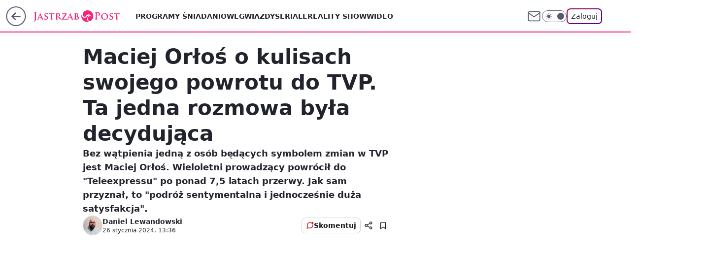

--- FILE ---
content_type: text/html; charset=utf-8
request_url: https://telewizja.jastrzabpost.pl/maciej-orlos-o-kulisach-swojego-powrotu-do-tvp-ta-jedna-rozmowa-byla-decydujaca,6986822272981760a
body_size: 22939
content:
<!doctype html><html lang="pl"><head><meta charset="utf-8"><meta name="viewport" content="width=device-width, viewport-fit=cover, initial-scale=1"><meta http-equiv="Cache-Control" content="no-cache"><meta http-equiv="X-UA-Compatible" content="IE=Edge"><meta http-equiv="Expires" content="0"><meta name="logo" content="/staticfiles/logo.png"><script>
		// dot
		var TECH = true;
		var GOFER = true;
		var wp_dot_type = 'click';
		var appVersion = "v1.569.0";
		var wp_dot_addparams = {"bunchID":"242484","canonical":"https://telewizja.jastrzabpost.pl/maciej-orlos-o-kulisach-swojego-powrotu-do-tvp-ta-jedna-rozmowa-byla-decydujaca,6986822272981760a","cauthor":"Daniel Lewandowski","ccategory":"","cdate":"2024-01-26","cedtype":"news","ciab":"IAB-v3-JLBCU7,IAB-v3-386,IAB-v3-432,IAB1,IAB11-4,IAB1-2","cid":"6986822272981760","corigin":"","cpagemax":1,"cpageno":1,"cplatform":"gofer","crepub":0,"csource":"Telewizja JastrząbPost","csystem":"ncr","ctags":"maciej orłoś,teleexpress,tvp","ctlength":3055,"ctype":"article","cuct":"PK-139","darkmode":false,"frontendVer":"v1.569.0|20260129","isLogged":false,"svid":"18de53b6-3c22-42c5-a0c9-5eb649c63ccc"};
		// wpjslib
		var WP = [];
		var wp_sn = "jastrzabpost_telewizja";
		var rekid = "242484";
		var wp_push_notification_on = true;
		var wp_mobile = false;
		var wp_fb_id = "";
		var wp_subscription = "";

		var wpStadcp = "0.000";
		var screeningv2 = true;
		var API_DOMAIN = '/';
		var API_STREAM = '/v1/stream';
		var API_GATEWAY = "/graphql";
		var API_HOST_ONE_LOGIN = "https://telewizja.jastrzabpost.pl";
		var WPP_VIDEO_EMBED = [{"autoplay":true,"extendedrelated":false,"floatingplayer":true,"forcesound":true,"mediaEmbed":"editorial","target":"#video-player-497006594916355330","url":"https://wideo.wp.pl/mid,2098382,klip.html"}] || [];
		if (true) {
			var getPopoverAnchor = async () =>
				document.querySelector('[data-role="onelogin-button"]');
		}
		var wp_push_notification_on = true;
		var wp_onepager = true;
		var asyncNativeQueue = [];
		var wp_consent_logo = "/staticfiles/logo.png";
		var wp_consent_color = 'var(--wp-consent-color)';
		if (true) {
			var wp_pvid = "1b57a2b304eb83d0e9bb";
		}

		if (false) {
			var wp_pixel_id = "";
		}
		if (true) {
			var onResizeCallback = function (layoutType) {
				window.wp_dot_addparams.layout = layoutType;
			};

			var applicationSize = {};
			if (false) {
				var breakpointNarrow = 0;
			} else {
				var breakpointNarrow = 1280;
			}
			function onResize() {
				applicationSize.innerWidth = window.innerWidth;
				applicationSize.type =
					window.innerWidth >= breakpointNarrow ? 'wide' : 'narrow';
				onResizeCallback(applicationSize.type);
			}
			onResize();
			window.addEventListener('resize', onResize);
		}

		var loadTimoeout = window.setTimeout(function () {
			window.WP.push(function () {
				window.WP.performance.registerMark('WPJStimeout');
				loadScript();
			});
		}, 3000);

		var loadScript = function () {
			window.clearTimeout(loadTimoeout);
			document.body.setAttribute('data-wp-loaded', 'true');
		};
		window.WP.push(function () {
			window.WP.gaf.loadBunch(false, loadScript, true);
			if (true) {
				window.WP.gaf.registerCommercialBreak(2);
			}
		});
		var __INIT_CONFIG__ = {"randvar":"MRZOEDnzif","randomClasses":{"0":"gQpAq","100":"Lstyg","150":"gdKGv","162":"yACOy","180":"lAhTW","200":"bAwRR","250":"sTUyb","280":"JMIKa","282":"wKhlH","300":"zlaaL","312":"LHJhV","330":"pqGuH","332":"sQelo","40":"ubWQv","50":"YzFRD","60":"QnkbI","600":"Xbuoo","662":"ELkte","712":"yCaQG","780":"enGWO","810":"QMfiI","82":"gUiRZ","fullPageScreeningWallpaper":"YtpWh","hasPlaceholderPadding":"zomCg","hasVerticalPlaceholderPadding":"eaDxo","panelPremiumScreeningWallpaper":"VQrON","placeholderMargin":"lVzMs","screeningContainer":"HMYOH","screeningWallpaper":"TVcbL","screeningWallpaperSecondary":"dvDXD","slot15ScreeningWallpaper":"orjyZ","slot16ScreeningWallpaper":"AuFpo","slot17ScreeningWallpaper":"KNnSS","slot18ScreeningWallpaper":"IQvdL","slot19ScreeningWallpaper":"DNhZr","slot38ScreeningWallpaper":"ljhMD","slot3ScreeningWallpaper":"HESRM","slot501ScreeningWallpaper":"atDNC","slot75ScreeningWallpaper":"Gserk","transparent":"grksM"},"productId":"6929456164022401","isMobile":false,"social":{"facebook":{"accountName":"jastrzabpost","appId":"203615423583564","pages":["1514240842129390"],"clientToken":"1e1c104432c51f31ca612963e2859077"},"instagram":{},"tiktok":{},"giphy":{"appId":"sQK9FPEEd9Ih6icRBPMRfH03bo0BeH1X"},"x":{},"youtube":{},"linkedin":{}},"cookieDomain":".jastrzabpost.pl","isLoggedIn":false,"user":{},"userApi":"/graphql","oneLoginApiHost":"","scriptSrc":"https://telewizja.jastrzabpost.pl/[base64]","isGridEnabled":true,"editorialIcon":{"iconUrl":"","url":"","text":""},"poll":{"id":"","title":"","photo":{"url":"","width":0,"height":0},"pollType":"","question":"","answers":null,"sponsored":false,"logoEnabled":false,"sponsorLogoFile":{"url":"","width":0,"height":0},"sponsorLogoLink":"","buttonText":"","buttonUrl":""},"abTestVariant":"","showExitDiscover":false,"isLanding":false,"scrollLockTimeout":0,"scrollMetricEnabled":false,"survicateSegments":"","isFeed":false,"isSuperApp":false,"oneLoginClientId":"jastrzabpost","weatherSrc":"","commonHeadSrc":"","userPanelCss":"https://telewizja.jastrzabpost.pl/[base64]","saveForLaterProductID":"5927206335214209","withNewestBottombar":true,"overrideOneLoginRedirectURL":"https://telewizja.jastrzabpost.pl/auth/v1/sso/token","acid":"","withBottomRecommendationsSplit":false,"isCommentsPageAbTest":false};
		window["MRZOEDnzif"] = function (
			element,
			slot,
			withPlaceholder,
			placeholder,
			options
		) {
			window.WP.push(function () {
				if (withPlaceholder && element.parentNode) {
					window.WP.gaf.registerPlaceholder(
						slot,
						element.parentNode,
						placeholder
					);
					if (false) {
						element.parentNode.style.display = 'none';
					}
				}
				if (true) {
					window.WP.gaf.registerSlot(slot, element, options);
				}
			});
		};
	</script><meta name="gaf" content="blaivybm"> <script>!function(e,f){try{if(!document.cookie.match('(^|;)\\s*WPdp=([^;]*)')||/google/i.test(window.navigator.userAgent))return;f.WP=f.WP||[];f.wp_pvid=f.wp_pvid||(function(){var output='';while(output.length<20){output+=Math.random().toString(16).substr(2);output=output.substr(0,20)}return output})(20);var abtest=function(){function e(t){return!(null==t)&&"object"==typeof t&&!Array.isArray(t)&&0<Object.keys(t).length}var t="",r=f.wp_abtest;return e(r)&&(t=Object.entries(r).map(([r,t])=>{if(e(t))return Object.entries(t).map(([t,e])=>r+"|"+t+"|"+e).join(";")}).join(";")),t}();var r,s,c=[["https://telewizja","jastrzabpost","pl/[base64]"]
.join('.'),["pvid="+f.wp_pvid,(s=e.cookie.match(/(^|;)\s*PWA_adbd\s*=\s*([^;]+)/),"PWA_adbd="+(s?s.pop():"2")),location.search.substring(1),(r=e.referrer,r&&"PWAref="+encodeURIComponent(r.replace(/^https?:\/\//,""))),f.wp_sn&&"sn="+f.wp_sn,abtest&&"abtest="+encodeURIComponent(abtest)].filter(Boolean).join("&")].join("/?");e.write('<scr'+'ipt src="'+c+'"><\/scr'+'ipt>')}catch(_){console.error(_)}}(document,window);</script><script id="hb" crossorigin="anonymous" src="https://telewizja.jastrzabpost.pl/[base64]"></script><title>Maciej Orłoś o kulisach swojego powrotu do TVP. Ta jedna rozmowa była decydująca</title><link href="https://telewizja.jastrzabpost.pl/maciej-orlos-o-kulisach-swojego-powrotu-do-tvp-ta-jedna-rozmowa-byla-decydujaca,6986822272981760a" rel="canonical"><meta name="description" content="Bez wątpienia jedną z osób będących symbolem zmian w TVP jest Maciej Orłoś. Wieloletni prowadzący powrócił do &#34;Teleexpressu&#34; po ponad 7,5 latach przerwy. Jak sam przyznał, to &#34;podróż sentymentalna i jednocześnie..."> <meta name="author" content="Grupa Wirtualna Polska"><meta name="robots" content="max-image-preview:large"><meta property="og:type" content="article"><meta property="og:title" content="Maciej Orłoś o kulisach swojego powrotu do TVP. Ta jedna rozmowa była decydująca"><meta property="og:description" content="Bez wątpienia jedną z osób będących symbolem zmian w TVP jest Maciej Orłoś. Wieloletni prowadzący powrócił do &#34;Teleexpressu&#34; po ponad 7,5 latach przerwy. Jak sam przyznał, to &#34;podróż sentymentalna i jednocześnie..."><meta property="og:url" content="https://telewizja.jastrzabpost.pl/maciej-orlos-o-kulisach-swojego-powrotu-do-tvp-ta-jedna-rozmowa-byla-decydujaca,6986822272981760a"><meta property="og:site_name" content="Jastrząb Post Telewizja"><meta property="og:locale" content="pl_PL"><meta property="og:article:tag" content="maciej orłoś"><meta property="og:article:tag" content="teleexpress"><meta property="og:article:tag" content="tvp"><meta property="og:image" content="https://v.wpimg.pl/cmV2Yi5qTAw3UC9aGgpBGXQIewpFGTwaJkYvSxlTFk9sEHZaBUdRXmADdFgEAREIIFB3A0UWQRA">  <meta property="og:image:type" content="image/png"><meta property="article:published_time" content="2024-01-26T12:36:04.000Z"> <meta property="article:modified_time" content="2024-01-26T12:59:17.000Z"><meta name="twitter:card" content="summary_large_image"><meta name="twitter:description" content="Bez wątpienia jedną z osób będących symbolem zmian w TVP jest Maciej Orłoś. Wieloletni prowadzący powrócił do &#34;Teleexpressu&#34; po ponad 7,5 latach przerwy. Jak sam przyznał, to &#34;podróż sentymentalna i jednocześnie..."><meta name="twitter:image" content="https://v.wpimg.pl/cmV2Yi5qTAw3UC9aGgpBGXQIewpFGTwaJkYvSxlTFk9sEHZaBUdRXmADdFgEAREIIFB3A0UWQRA"><meta name="fb:app_id" content="203615423583564"><meta name="fb:pages" content="1514240842129390"><link rel="alternate" type="application/rss+xml" href="/rss/aktualnosci" title="Aktualności"><script id="wpjslib6" type="module" src="https://telewizja.jastrzabpost.pl/[base64]" async="" crossorigin="anonymous"></script><script type="module" src="https://telewizja.jastrzabpost.pl/[base64]" crossorigin="anonymous"></script><script type="module" src="https://telewizja.jastrzabpost.pl/[base64]" crossorigin="anonymous"></script><link rel="apple-touch-icon" href="/staticfiles/icons/icon.png"><link rel="stylesheet" href="https://telewizja.jastrzabpost.pl/[base64]"><link rel="stylesheet" href="https://telewizja.jastrzabpost.pl/[base64]"><link rel="stylesheet" href="https://telewizja.jastrzabpost.pl/[base64]"><link rel="stylesheet" href="https://telewizja.jastrzabpost.pl/[base64]"><link rel="preload" as="image" href="https://v.wpimg.pl/cHJldmIuTCkrDhJeZg5BPGhWRgQgV09qP05eT2ZMUH4yWVZaZgITPDxCEx0qEQ1mOgBLXnlDUXt8XUlceAURLTwOSgc5EkE1" fetchpriority="high"><meta name="breakpoints" content="629, 1139, 1365"><meta name="content-width" content="device-width, 630, 980, 1280"><link rel="manifest" href="/site.webmanifest"><meta name="mobile-web-app-capable" content="yes"><meta name="apple-mobile-web-app-capable" content="yes"><meta name="apple-mobile-web-app-status-bar-style" content="black-translucent"><meta name="theme-color" content="var(--color-brand)"><style>.MRZOEDnzif{background-color:var(--color-neutral-25);position:relative;width:100%;min-height:200px;}.dark .MRZOEDnzif{background-color:var(--color-neutral-850);}.zomCg .MRZOEDnzif{padding: 18px 16px 10px;}.grksM{background-color:transparent;}.dark .grksM{background-color:transparent;}.eaDxo{padding: 15px 0;}.lVzMs{margin:var(--wp-placeholder-margin);}.lAhTW{min-height:180px;}.ELkte{min-height:662px;}.yCaQG{min-height:712px;}.QMfiI{min-height:810px;}.gQpAq{min-height:0px;}.YzFRD{min-height:50px;}.Lstyg{min-height:100px;}.yACOy{min-height:162px;}.sTUyb{min-height:250px;}.enGWO{min-height:780px;}.wKhlH{min-height:282px;}.sQelo{min-height:332px;}.gUiRZ{min-height:82px;}.zlaaL{min-height:300px;}.ubWQv{min-height:40px;}.JMIKa{min-height:280px;}.LHJhV{min-height:312px;}.QnkbI{min-height:60px;}.gdKGv{min-height:150px;}.pqGuH{min-height:330px;}.Xbuoo{min-height:600px;}.bAwRR{min-height:200px;}</style></head><body class=""><meta itemprop="name" content="Jastrząb Post Telewizja"><div><div class="h-0"></div><script>(function(){var sc=document.currentScript;window[window.__INIT_CONFIG__.randvar](sc.previousElementSibling,6,false,{},{
    setNative: (dataNative, onViewCallback) => {
    window.asyncNativeQueue.push({
      action:"onPanelPremium",
      payload: { 
        screeningWallpaperClassName: "dvDXD", 
        dataNative: dataNative,
        onViewCallback: onViewCallback,
        
      }
})}});})()</script></div><div class="h-0"></div><script>(function(){var sc=document.currentScript;window[window.__INIT_CONFIG__.randvar](sc.previousElementSibling,10,false,{},undefined);})()</script> <div class="h-0"></div><script>(function(){var sc=document.currentScript;window[window.__INIT_CONFIG__.randvar](sc.previousElementSibling,89,false,{},undefined);})()</script> <div class="blaivybmh"></div><div class="sticky top-0 w-full z-300"><header data-st-area="header" id="service-header" class="bg-[--color-header-bg] h-[4.125rem] relative select-none w-full"><div class="max-w-[980px] pl-3 xl:max-w-[1280px] h-full w-full flex items-center mx-auto relative"><input class="peer hidden" id="menu-toggle-button" type="checkbox" autocomplete="off"><div class="hidden peer-checked:block"><div class="wp-header-menu"><div class="wp-link-column"><ul class="wp-link-list"><li><a class="wp-link px-4 py-3 block" href="https://telewizja.jastrzabpost.pl/programy-sniadaniowe,temat,6937857221286528">Programy śniadaniowe</a></li><li><a class="wp-link px-4 py-3 block" href="https://telewizja.jastrzabpost.pl/gwiazdy,temat,5984465742795905">Gwiazdy</a></li><li><a class="wp-link px-4 py-3 block" href="https://telewizja.jastrzabpost.pl/seriale,temat,5984467562529409">Seriale</a></li><li><a class="wp-link px-4 py-3 block" href="https://telewizja.jastrzabpost.pl/reality-show,temat,5984467426284161">Reality Show</a></li><li><a class="wp-link px-4 py-3 block" href="https://telewizja.jastrzabpost.pl/wideo,temat,6016396825948801">Wideo</a></li></ul><div class="wp-social-box"><span>Obserwuj nas na:</span><div><a class="cHJldmVudENC" href="https://www.facebook.com/jastrzabpost"><svg xmlns="http://www.w3.org/2000/svg" fill="none" viewBox="0 0 24 24"><path stroke="currentColor" stroke-linecap="round" stroke-linejoin="round" stroke-width="1.5" d="M18 2.941h-3a5 5 0 0 0-5 5v3H7v4h3v8h4v-8h3l1-4h-4v-3a1 1 0 0 1 1-1h3z"></path></svg></a> </div></div></div><input class="peer hidden" id="wp-menu-link-none" name="wp-menu-links" type="radio" autocomplete="off" checked="checked"><div class="wp-teaser-column translate-x-[248px] peer-checked:translate-x-0"><div class="wp-header-menu-subtitle">Popularne w serwisie <span class="uppercase">Jastrząb Post Telewizja</span>:</div><div class="wp-teaser-grid"><a href="https://telewizja.jastrzabpost.pl/dzis-wieczorem-polacy-beda-wzruszac-sie-przed-ekranami-polsat-pokaze-hit-w-gwiazdorskiej-obsadzie,7248674664757568a" title="Dziś wieczorem Polacy będą wzruszać się przed ekranami. Polsat pokaże hit w gwiazdorskiej obsadzie"><div class="wp-img-placeholder"><img src="https://v.wpimg.pl/ZjdlOTkydQsFDjlnRAJ4HkZWbT0CW3ZIEU51dkRKa14cXXhiRB8zBgEeKiQEVz0YERwuIxtXKgZLDT89RA9rRQAFPCQHGCNFAQEtMQ9WPl5QVX9jCR13XAZYf3lfSzhaSQ5-YAlUblpSDSljDkBjWFFfbSk" loading="lazy" class="wp-img" alt="Dziś wieczorem Polacy będą wzruszać się przed ekranami. Polsat pokaże hit w gwiazdorskiej obsadzie"></div><span class="wp-teaser-title">Dziś wieczorem Polacy będą wzruszać się przed ekranami. Polsat pokaże hit w gwiazdorskiej obsadzie</span> <span class="wp-teaser-author">Maciej Friedrich</span></a><a href="https://telewizja.jastrzabpost.pl/jak-dzis-wyglada-jennie-garth-z-beverly-hills-90210-usmiech-pozostal-ten-sam,7247933673503008a" title="Jak dziś wygląda Jennie Garth z &#34;Beverly Hills 90210&#34;? Uśmiech pozostał ten sam"><div class="wp-img-placeholder"><img src="https://v.wpimg.pl/Yjk4ODhjdgsKVjl3RxF7HkkObS0BSHVIHhZ1ZkdZaF4TBXhyRwwwBg5GKjQHRD4YHkQuMxhEKQZEVT8tRxxoRQ9dPDQECyBFDlktIQxFPAhYDHh9XVh0X1kDf2lcXzxfRlUsc19HYVheDS19UFJhCV1RbTk" loading="lazy" class="wp-img" alt="Jak dziś wygląda Jennie Garth z &#34;Beverly Hills 90210&#34;? Uśmiech pozostał ten sam"></div><span class="wp-teaser-title">Jak dziś wygląda Jennie Garth z &#34;Beverly Hills 90210&#34;? Uśmiech pozostał ten sam</span> <span class="wp-teaser-author">Katarzyna Kozidrak</span></a><a href="https://telewizja.jastrzabpost.pl/aga-i-mateusz-z-rolnik-szuka-zony-razem-i-to-gdzie-odniesli-sie-do-plotek-czy-sa-razem,7247157842127040a" title="Aga i Mateusz z &#34;Rolnik szuka żony&#34; razem. I to gdzie! Odnieśli się do plotek, czy są razem"><div class="wp-img-placeholder"><img src="https://v.wpimg.pl/NDlhNjgxYSUNCjhZSANsME5SbAMOWmJmGUp0SEhLf3AUWXlcSB4nKAkaKxoIVik2GRgvHRdWPihDCT4DSA5_awgBPRoLGTdrCQUsDwNXK3BeX3xZV0xjdlgNf0dTTi91QQorDlNVf3cODHpTBk52dVpcbBc" loading="lazy" class="wp-img" alt="Aga i Mateusz z &#34;Rolnik szuka żony&#34; razem. I to gdzie! Odnieśli się do plotek, czy są razem"></div><span class="wp-teaser-title">Aga i Mateusz z &#34;Rolnik szuka żony&#34; razem. I to gdzie! Odnieśli się do plotek, czy są razem</span> <span class="wp-teaser-author">Katarzyna Kozidrak</span></a><a href="https://telewizja.jastrzabpost.pl/mission-impossible-fallout-przyniosl-ogromne-zyski-przed-premiera-doszlo-do-konfliktu-z-tomem-cruisem-kiedy-w-tv,7247978621745408a" title="Dziś wieczorem mocna propozycja na Polsacie. O tym filmie było głośno"><div class="wp-img-placeholder"><img src="https://v.wpimg.pl/NGY3MWI1YSY4UTtkZkpsM3sJbz4gE2JlLBF3dWYCf3MhAnphZlcnKzxBKCcmHyk1LEMsIDkfPit2Uj0-Zkd_aD1aPiclUDdoPF4vMi0efSJgBnwxfwZjJGFQL3p9CSt2dFIobnAcdiVoBnkxfgAscmlWbyo" loading="lazy" class="wp-img" alt="Dziś wieczorem mocna propozycja na Polsacie. O tym filmie było głośno"></div><span class="wp-teaser-title">Dziś wieczorem mocna propozycja na Polsacie. O tym filmie było głośno</span> <span class="wp-teaser-author">Sergiusz Królak</span></a><a href="https://telewizja.jastrzabpost.pl/kafarnaum-na-antenie-tvp-juz-dzis-o-ktorej-ogladac,7247584991647936a" title="TVP sprawi, że wielu widzów zaśnie dziś znacznie później. Dla takiego kina warto"><div class="wp-img-placeholder"><img src="https://v.wpimg.pl/MzY0ZDA2Yhs4Uix3bklvDnsKeC0oEGFYLBJgZm4BfE4hAW1yblQkFjxCPzQuHCoILEA7MzEcPRZ2USotbkR8VT1ZKTQtUzRVPF04ISUdKxtrBGl2dwtgGzgBOWl1CnwYdAk8JnIffxtuU2lydVZ9TGpTeDk" loading="lazy" class="wp-img" alt="TVP sprawi, że wielu widzów zaśnie dziś znacznie później. Dla takiego kina warto"></div><span class="wp-teaser-title">TVP sprawi, że wielu widzów zaśnie dziś znacznie później. Dla takiego kina warto</span> <span class="wp-teaser-author">Paweł Ćwikliński</span></a><a href="https://telewizja.jastrzabpost.pl/podbijal-serca-widzow-w-skazanym-na-smierc-zobaczcie-jak-zmienil-sie-wentworth-miller,7248219027921152a" title="Podbijał serca widzów w &#34;Skazanym na śmierć&#34;. Zobaczcie, jak zmienił się Wentworth Miller"><div class="wp-img-placeholder"><img src="https://v.wpimg.pl/YmFkZmYzdgwnCSxedgF7GWRReAQwWHVPM0lgT3ZJaFk-Wm1bdhwwASMZPx02VD4fMxs7GilUKQFpCioEdgxoQiICKR01GyBCIwY4CD1VPAwlXGIOahl0W3INOEBtHjoJa1I4WG1XPFV3XTgMPRw_XiNbeBA" loading="lazy" class="wp-img" alt="Podbijał serca widzów w &#34;Skazanym na śmierć&#34;. Zobaczcie, jak zmienił się Wentworth Miller"></div><span class="wp-teaser-title">Podbijał serca widzów w &#34;Skazanym na śmierć&#34;. Zobaczcie, jak zmienił się Wentworth Miller</span> <span class="wp-teaser-author">Maciej Friedrich</span></a></div></div></div><div class="wp-header-menu-layer"></div></div><div class="header-back-button-container"><div id="wp-sg-back-button" class="back-button-container wp-back-sg" data-st-area="goToSG"><a href="/" data-back-link><svg class="back-button-icon" xmlns="http://www.w3.org/2000/svg" width="41" height="40" fill="none"><circle cx="20.447" cy="20" r="19" fill="transparent" stroke="currentColor" stroke-width="2"></circle> <path fill="currentColor" d="m18.5 12.682-.166.133-6.855 6.472a1 1 0 0 0-.089.099l.117-.126q-.087.082-.155.175l-.103.167-.075.179q-.06.178-.06.374l.016.193.053.208.08.178.103.16.115.131 6.853 6.47a1.4 1.4 0 0 0 1.897 0 1.213 1.213 0 0 0 .141-1.634l-.14-.157-4.537-4.283H28.44c.741 0 1.342-.566 1.342-1.266 0-.635-.496-1.162-1.143-1.252l-.199-.014-12.744-.001 4.536-4.281c.472-.445.519-1.14.141-1.634l-.14-.158a1.4 1.4 0 0 0-1.55-.237z"></path></svg></a></div><a href="/" class="cHJldmVudENC z-0" title="Jastrząb Post Telewizja" id="service_logo"><svg class="text-[--color-logo] max-w-[--logo-width] h-[--logo-height] align-middle mr-8"><use href="/staticfiles/siteLogoDesktop.svg#root"></use></svg></a></div><ul class="flex text-sm/[1.3125rem] gap-8  xl:flex hidden"><li class="flex items-center group relative"><a class="whitespace-nowrap group uppercase no-underline font-semibold hover:underline text-[--color-header-text] cHJldmVudENC" href="https://telewizja.jastrzabpost.pl/programy-sniadaniowe,temat,6937857221286528">Programy śniadaniowe</a> </li><li class="flex items-center group relative"><a class="whitespace-nowrap group uppercase no-underline font-semibold hover:underline text-[--color-header-text] cHJldmVudENC" href="https://telewizja.jastrzabpost.pl/gwiazdy,temat,5984465742795905">Gwiazdy</a> </li><li class="flex items-center group relative"><a class="whitespace-nowrap group uppercase no-underline font-semibold hover:underline text-[--color-header-text] cHJldmVudENC" href="https://telewizja.jastrzabpost.pl/seriale,temat,5984467562529409">Seriale</a> </li><li class="flex items-center group relative"><a class="whitespace-nowrap group uppercase no-underline font-semibold hover:underline text-[--color-header-text] cHJldmVudENC" href="https://telewizja.jastrzabpost.pl/reality-show,temat,5984467426284161">Reality Show</a> </li><li class="flex items-center group relative"><a class="whitespace-nowrap group uppercase no-underline font-semibold hover:underline text-[--color-header-text] cHJldmVudENC" href="https://telewizja.jastrzabpost.pl/wideo,temat,6016396825948801">Wideo</a> </li></ul><div class="group mr-0 xl:ml-[3.5rem] flex flex-1 items-center justify-end"><div class="h-8 text-[--icon-light] flex items-center gap-4"><a id="wp-poczta-link" href="https://poczta.wp.pl/login/login.html" class="text-[--color-header-icon-light] block size-8 cHJldmVudENC"><svg viewBox="0 0 32 32" fill="none" xmlns="http://www.w3.org/2000/svg"><path d="M6.65944 6.65918H25.3412C26.6256 6.65918 27.6764 7.71003 27.6764 8.9944V23.0057C27.6764 24.2901 26.6256 25.3409 25.3412 25.3409H6.65944C5.37507 25.3409 4.32422 24.2901 4.32422 23.0057V8.9944C4.32422 7.71003 5.37507 6.65918 6.65944 6.65918Z" stroke="currentColor" stroke-width="1.8" stroke-linecap="round" stroke-linejoin="round"></path> <path d="M27.6764 8.99438L16.0003 17.1677L4.32422 8.99438" stroke="currentColor" stroke-width="1.8" stroke-linecap="round" stroke-linejoin="round"></path></svg></a><input type="checkbox" class="hidden" id="darkModeCheckbox"> <label class="wp-darkmode-toggle" for="darkModeCheckbox" aria-label="Włącz tryb ciemny"><div class="toggle-container"><div class="toggle-icon-dark"><svg viewBox="0 0 16 16" class="icon-moon" fill="currentColor" xmlns="http://www.w3.org/2000/svg"><path d="M15.293 11.293C13.8115 11.9631 12.161 12.1659 10.5614 11.8743C8.96175 11.5827 7.48895 10.8106 6.33919 9.66085C5.18944 8.5111 4.41734 7.0383 4.12574 5.43866C3.83415 3.83903 4.03691 2.18852 4.70701 0.707031C3.52758 1.24004 2.49505 2.05123 1.69802 3.07099C0.900987 4.09075 0.363244 5.28865 0.130924 6.56192C-0.101395 7.83518 -0.0213565 9.1458 0.364174 10.3813C0.749705 11.6169 1.42922 12.7404 2.34442 13.6556C3.25961 14.5708 4.38318 15.2503 5.61871 15.6359C6.85424 16.0214 8.16486 16.1014 9.43813 15.8691C10.7114 15.6368 11.9093 15.0991 12.9291 14.302C13.9488 13.505 14.76 12.4725 15.293 11.293V11.293Z"></path></svg></div><div class="toggle-icon-light"><svg fill="currentColor" class="icon-sun" xmlns="http://www.w3.org/2000/svg" viewBox="0 0 30 30"><path d="M 14.984375 0.98632812 A 1.0001 1.0001 0 0 0 14 2 L 14 5 A 1.0001 1.0001 0 1 0 16 5 L 16 2 A 1.0001 1.0001 0 0 0 14.984375 0.98632812 z M 5.796875 4.7988281 A 1.0001 1.0001 0 0 0 5.1015625 6.515625 L 7.2226562 8.6367188 A 1.0001 1.0001 0 1 0 8.6367188 7.2226562 L 6.515625 5.1015625 A 1.0001 1.0001 0 0 0 5.796875 4.7988281 z M 24.171875 4.7988281 A 1.0001 1.0001 0 0 0 23.484375 5.1015625 L 21.363281 7.2226562 A 1.0001 1.0001 0 1 0 22.777344 8.6367188 L 24.898438 6.515625 A 1.0001 1.0001 0 0 0 24.171875 4.7988281 z M 15 8 A 7 7 0 0 0 8 15 A 7 7 0 0 0 15 22 A 7 7 0 0 0 22 15 A 7 7 0 0 0 15 8 z M 2 14 A 1.0001 1.0001 0 1 0 2 16 L 5 16 A 1.0001 1.0001 0 1 0 5 14 L 2 14 z M 25 14 A 1.0001 1.0001 0 1 0 25 16 L 28 16 A 1.0001 1.0001 0 1 0 28 14 L 25 14 z M 7.9101562 21.060547 A 1.0001 1.0001 0 0 0 7.2226562 21.363281 L 5.1015625 23.484375 A 1.0001 1.0001 0 1 0 6.515625 24.898438 L 8.6367188 22.777344 A 1.0001 1.0001 0 0 0 7.9101562 21.060547 z M 22.060547 21.060547 A 1.0001 1.0001 0 0 0 21.363281 22.777344 L 23.484375 24.898438 A 1.0001 1.0001 0 1 0 24.898438 23.484375 L 22.777344 21.363281 A 1.0001 1.0001 0 0 0 22.060547 21.060547 z M 14.984375 23.986328 A 1.0001 1.0001 0 0 0 14 25 L 14 28 A 1.0001 1.0001 0 1 0 16 28 L 16 25 A 1.0001 1.0001 0 0 0 14.984375 23.986328 z"></path></svg></div></div><div class="toggle-icon-circle"></div></label><div class="relative"><form action="/auth/v1/sso/auth" data-role="onelogin-button" method="get" id="wp-login-form"><input type="hidden" name="continue_url" value="https://telewizja.jastrzabpost.pl/maciej-orlos-o-kulisach-swojego-powrotu-do-tvp-ta-jedna-rozmowa-byla-decydujaca,6986822272981760a"> <button type="submit" class="wp-login-button">Zaloguj</button></form></div></div><div class="ml-[0.25rem] w-[3.375rem] flex items-center justify-center"><label role="button" for="menu-toggle-button" tab-index="0" aria-label="Menu" class="cursor-pointer flex items-center justify-center size-8 text-[--color-header-icon-light]"><div class="hidden peer-checked:group-[]:flex absolute top-0 right-0 w-[3.375rem] h-[4.4375rem] bg-white dark:bg-[--color-neutral-800] z-1 items-center justify-center rounded-t-2xl peer-checked:group-[]:text-[--icon-dark]"><svg xmlns="http://www.w3.org/2000/svg" width="32" height="32" viewBox="0 0 32 32" fill="none"><path d="M24 8 8 24M8 8l16 16" stroke="currentColor" stroke-width="1.8" stroke-linecap="round" stroke-linejoin="round"></path></svg></div><div class="flex peer-checked:group-[]:hidden h-8 w-8"><svg xmlns="http://www.w3.org/2000/svg" viewBox="0 0 32 32" fill="none"><path d="M5 19h22M5 13h22M5 7h22M5 25h22" stroke="currentColor" stroke-width="1.8" stroke-linecap="round" stroke-linejoin="round"></path></svg></div></label></div></div></div><hr class="absolute bottom-0 left-0 m-0 h-px w-full border-t border-solid border-[--color-brand]"><div id="user-panel-v2-root" class="absolute z-[9999] right-0 empty:hidden"></div></header> </div> <div class="relative flex w-full flex-col items-center" data-testid="screening-main"><div class="TVcbL"><div class="absolute inset-0"></div></div><div class="w-full py-2 has-[div>div:not(:empty)]:p-0"><div class="HMYOH"></div></div><div class="flex w-full flex-col items-center"><div class="dvDXD relative w-full"><div class="absolute inset-x-0 top-0"></div></div><div class="relative w-auto"><main class="wp-main-article" style="--nav-header-height: 90px;"><article data-st-area="article-article"><div class="flex mb-5"><div class="article-header flex-auto"><div><h1>Maciej Orłoś o kulisach swojego powrotu do TVP. Ta jedna rozmowa była decydująca </h1></div><div class="article-lead x-tts"><p><strong>Bez wątpienia jedną z osób będących symbolem zmian w TVP jest Maciej Orłoś. Wieloletni prowadzący powrócił do "Teleexpressu" po ponad 7,5 latach przerwy. Jak sam przyznał, to "podróż sentymentalna i jednocześnie duża satysfakcja".</strong></p></div><div><div class="video-container"><div data-video-config="{&#34;autoplay&#34;:true,&#34;extendedrelated&#34;:false,&#34;floatingplayer&#34;:true,&#34;forcesound&#34;:true,&#34;mediaEmbed&#34;:&#34;editorial&#34;,&#34;target&#34;:&#34;#video-player-497006594916355330&#34;,&#34;url&#34;:&#34;https://wideo.wp.pl/mid,2098382,klip.html&#34;}" class="video-placeholder" id="video-player-497006594916355330"></div></div></div><div class="info-container"><div class="flex flex-wrap gap-2 items-center"><div class="flex relative z-1"><img src="https://v.wpimg.pl/NGU0MWRmYSY0UjtkfRZsM3cKbz47T2JlIBJ3dX1Zfj9hAGIxOwErNTBAInk1Hzs3NEc9eSIBYSYlWWIhY0IqLiZAITYrQisqN1UpeGVfKHQzUilifwsqJWEdeW42XGN-bVQpejFUenMwBHwzNAl3I3dN" srcset="https://v.wpimg.pl/NGU0MWRmYSY0UjtkfRZsM3cKbz47T2JlIBJ3dX1Vfj9tAGIxOwErNTBAInk1Hzs3NEc9eSIBYSYlWWIhY0IqLiZAITYrQisqN1UpeGVfKHQzUilifwsqJWEdeW42XGN-bVQpejFUenMwBHwzNAl3I3dN 2x" alt="Daniel Lewandowski" height="40" width="40" class="rounded-full select-none text-[--color-neutral-650] bg-[--bg-content] border border-solid border-[--color-neutral-250] dark:border-[--color-neutral-600]"></div><div class="flex flex-col"><div class="flex flex-wrap text-sm font-bold "> <a class="no-underline text-inherit cHJldmVudENC" href="/daniel-lewandowski,autor,6985017886153216">Daniel Lewandowski</a></div><time class="wp-article-content-date" datetime="2024-01-26T12:36:04.000Z">26 stycznia 2024, 13:36</time></div></div><div class="flex justify-between sm:justify-end gap-4 relative"><button class="wp-article-action comments top" data-vab-container="social_tools_top" data-vab-box="comments_button" data-vab-index="2" data-location="/maciej-orlos-o-kulisach-swojego-powrotu-do-tvp-ta-jedna-rozmowa-byla-decydujaca,6986822272981760a/komentarze?utm_medium=button_top&amp;utm_source=comments"><div class="flex items-center justify-center relative"><div class="wp-comment-dot"></div><svg xmlns="http://www.w3.org/2000/svg" width="16" height="16" fill="none"><path stroke="currentColor" stroke-linecap="round" stroke-linejoin="round" stroke-width="1.3" d="M14 7.6667a5.59 5.59 0 0 1-.6 2.5333 5.666 5.666 0 0 1-5.0667 3.1334 5.59 5.59 0 0 1-2.5333-.6L2 14l1.2667-3.8a5.586 5.586 0 0 1-.6-2.5333A5.667 5.667 0 0 1 5.8 2.6 5.59 5.59 0 0 1 8.3333 2h.3334A5.6535 5.6535 0 0 1 14 7.3334z"></path></svg></div>Skomentuj</button><div class="wp-article-action-button-container"><button id="wp-article-share-button" class="wp-article-action" type="button" data-vab-container="social_tools_top" data-vab-box="share" data-vab-index="1"><svg xmlns="http://www.w3.org/2000/svg" width="16" height="16" fill="none"><g stroke="currentColor" stroke-linecap="round" stroke-linejoin="round" stroke-width="1.3" clip-path="url(#clip0_1847_293)"><path d="M12.714 5.0953c1.1834 0 2.1427-.9594 2.1427-2.1428S13.8974.8098 12.714.8098s-2.1427.9593-2.1427 2.1427.9593 2.1428 2.1427 2.1428M3.2863 10.2024c1.1834 0 2.1427-.9593 2.1427-2.1427S4.4697 5.917 3.2863 5.917s-2.1427.9593-2.1427 2.1427.9593 2.1427 2.1427 2.1427M12.714 15.1902c1.1834 0 2.1427-.9593 2.1427-2.1427s-.9593-2.1427-2.1427-2.1427-2.1427.9593-2.1427 2.1427.9593 2.1427 2.1427 2.1427M5.4287 9.3455l5.1425 2.5712M10.5712 4.2029 5.4287 6.774"></path></g> <defs><clipPath id="clip0_1847_293"><path fill="currentColor" d="M0 0h16v16H0z"></path></clipPath></defs></svg></button><div id="wp-article-share-menu" class="wp-article-share-menu"><button id="share-x" class="wp-article-share-option" data-vab-container="social_tools_top" data-vab-box="share_twitter" data-vab-index="3"><span class="wp-article-share-icon"><svg xmlns="http://www.w3.org/2000/svg" fill="currentColor" viewBox="0 0 1200 1227"><path d="M714.163 519.284 1160.89 0h-105.86L667.137 450.887 357.328 0H0l468.492 681.821L0 1226.37h105.866l409.625-476.152 327.181 476.152H1200L714.137 519.284zM569.165 687.828l-47.468-67.894-377.686-540.24h162.604l304.797 435.991 47.468 67.894 396.2 566.721H892.476L569.165 687.854z"></path></svg></span> <span>Udostępnij na X</span></button> <button id="share-facebook" class="wp-article-share-option" data-vab-container="social_tools_top" data-vab-box="share_facebook" data-vab-index="4"><span class="wp-article-share-icon"><svg xmlns="http://www.w3.org/2000/svg" fill="none" viewBox="0 0 24 24"><path stroke="currentColor" stroke-linecap="round" stroke-linejoin="round" stroke-width="1.5" d="M18 2.941h-3a5 5 0 0 0-5 5v3H7v4h3v8h4v-8h3l1-4h-4v-3a1 1 0 0 1 1-1h3z"></path></svg></span> <span>Udostępnij na Facebooku</span></button></div><button id="wp-article-save-button" type="button" class="group wp-article-action disabled:cursor-not-allowed" data-save-id="6986822272981760" data-save-type="ARTICLE" data-save-image="https://wptv.wpcdn.pl/3062361-11prevb.jpg" data-save-url="https://telewizja.jastrzabpost.pl/maciej-orlos-o-kulisach-swojego-powrotu-do-tvp-ta-jedna-rozmowa-byla-decydujaca,6986822272981760a" data-save-title="Maciej Orłoś o kulisach swojego powrotu do TVP. Ta jedna rozmowa była decydująca" data-saved="false" data-vab-container="social_tools_top" data-vab-box="save_button" data-vab-index="0"><svg xmlns="http://www.w3.org/2000/svg" width="12" height="15" fill="none"><path stroke="currentColor" stroke-linecap="round" stroke-linejoin="round" stroke-width="1.3" d="m10.6499 13.65-5-3.6111-5 3.6111V2.0945c0-.3831.1505-.7505.4184-1.0214A1.42 1.42 0 0 1 2.0785.65h7.1428c.379 0 .7423.1521 1.0102.423s.4184.6383.4184 1.0214z"></path></svg></button></div></div></div></div><div class="relative ml-4 flex w-[304px] shrink-0 flex-col flex-nowrap"> <div class="mt-3 w-full [--wp-placeholder-margin:0_0_24px_0]"><div class="MRZOEDnzif lVzMs YzFRD grksM"><div class="h-0"></div><script>(function(){var sc=document.currentScript;window[window.__INIT_CONFIG__.randvar](sc.previousElementSibling,67,true,{"fixed":true,"top":90},undefined);})()</script></div></div><div class="sticky top-[--nav-header-height] w-full"><div class="MRZOEDnzif Xbuoo grksM"><div class="h-0"></div><script>(function(){var sc=document.currentScript;window[window.__INIT_CONFIG__.randvar](sc.previousElementSibling,36,true,{"fixed":true,"sticky":true,"top":90},undefined);})()</script></div></div></div></div><div class="my-6 grid w-full grid-cols-[624px_304px] gap-x-4 xl:grid-cols-[196px_724px_304px]"><aside role="complementary" class="relative hidden flex-none flex-col flex-nowrap xl:flex row-span-3"><div class="sticky top-[90px] hidden xl:block xl:-mt-1" id="article-left-rail"></div></aside><div class="wp-billboard col-span-2 [--wp-placeholder-margin:0_0_20px_0]"><div class="MRZOEDnzif lVzMs zlaaL"><img role="presentation" class="absolute left-1/2 top-1/2 max-h-[80%] max-w-[100px] -translate-x-1/2 -translate-y-1/2" src="https://v.wpimg.pl/ZXJfd3AudTkrBBIAbg54LGhcRlAxHQUrPgJGH2MAeGJoSQ1eIBI_K2UHAEVuBTY5KQMMXC0RPyoVERQdMgM9ejc" loading="lazy" decoding="async"><div class="h-0"></div><script>(function(){var sc=document.currentScript;window[window.__INIT_CONFIG__.randvar](sc.previousElementSibling,3,true,{"fixed":true},{
    setNative: (dataNative, onViewCallback) => {
    window.asyncNativeQueue.push({
      action: "onAlternativeScreening",
      payload:{ 
            screeningWallpaperClassName: "TVcbL", 
            alternativeContainerClassName: "HMYOH", 
            slotNumber: 3,
            dataNative: dataNative,
            onViewCallback: onViewCallback
    }})}});})()</script></div></div><div class="flex flex-auto flex-col"><div class="mb-4 flex flex-col gap-6"> <div class="wp-content-text-raw x-tts" data-uxc="paragraph1" data-cpidx="0"><p><strong><a href="https://jastrzabpost.pl/maciej-orlos,temat,5846881685229953" rel="noopener noreferrer">Maciej Orłoś</a></strong> przez 25 lat prowadził w&nbsp;Telewizji Polskiej <strong>"Teleexpress"</strong>. Zmiany w&nbsp;jego życiu zawodowym nastąpiły po dojściu do władzy Prawa i&nbsp;Sprawiedliwości, kiedy to zniknął z&nbsp;<strong>TVP</strong> i&nbsp;przeniósł się do internetu, gdzie między innymi prowadzi swój kanał na Youtube. Po 7,5 latach przerwy powrócił do telewizji publicznej, aby wcielić się. wrolę prowadzącego "Teleexpressu".</p></div><div class="wp-content-text-raw"><h2 id="title-497852786587816642" class="x-tts">Kulisy powrotu Macieja Orłosia do "Teleexpressu". "Wchodzę w to"</h2></div> <div class="wp-content-text-raw x-tts" data-cpidx="1"><p>Zmiany w&nbsp;TVP dosięgnęły niemalże wszystkich programów stacji. Z&nbsp;ekranu zniknęło wielu dziennikarzy kojarzonych z&nbsp;poprzednią władzą i&nbsp;tym samym widzowie doczekali się kilku głośnych transferów. Jednym z&nbsp;nich jest <strong>powrót Macieja Orłosia do <a href="https://jastrzabpost.pl/teleexpress,temat,6025196683125377" rel="noopener noreferrer">"Teleexpressu"</a>. </strong>Jak wyglądały kulisy jego powrotu?</p></div> <div class="wp-content-text-raw x-tts" data-cpidx="2"><blockquote>- <strong><em>Nie było żadnej negocjacji przy tym pierwszym spotkaniu. Usłyszałem -&nbsp;"potrzebujemy cię". Twój powrót będzie symboliczny. I&nbsp;tak jak wcześniej, nie byłem pewien jak to będzie z&nbsp;tym powrotem (...), ale kiedy zrozumiałem, że mogę być częścią historycznej chwili i&nbsp;że mogę się przyczynić do odnawiania mediów publicznych, co dla mnie jest bardzo istotne i&nbsp;ważne, no to nie miałem wyjścia i&nbsp;ani przez chwilę się nie zastanawiałem. Powiedziałem -&nbsp;"wchodzę w&nbsp;to" -&nbsp;</em></strong>opisał szczegółowo Orłoś.</blockquote></div> <div class="MRZOEDnzif sTUyb"><img role="presentation" class="absolute left-1/2 top-1/2 max-h-[80%] max-w-[100px] -translate-x-1/2 -translate-y-1/2" src="https://v.wpimg.pl/ZXJfd3AudTkrBBIAbg54LGhcRlAxHQUrPgJGH2MAeGJoSQ1eIBI_K2UHAEVuBTY5KQMMXC0RPyoVERQdMgM9ejc" loading="lazy" decoding="async"><div class="h-0"></div><script>(function(){var sc=document.currentScript;window[window.__INIT_CONFIG__.randvar](sc.previousElementSibling,5,true,{"fixed":true,"top":90},undefined);})()</script></div> <div class="wp-content-text-raw x-tts" data-cpidx="4"><p>Dziennikarz dodał również jakie emocje towarzyszyły mu po podjęciu decyzji.</p></div> <div class="wp-content-text-raw x-tts" data-cpidx="5"><blockquote><strong><em>- To jest bardzo szczególne uczucie. Z&nbsp;jednej strony jest to niesamowite, fenomenalne, że ponownie mogę się spotykać z&nbsp;widzami w&nbsp;"Teleexpressie", który kiedyś prowadziłem przez 25 lat bez przerwy, więc to jest taki powrót do przeszłości. Podróż sentymentalna i&nbsp;jednocześnie duża satysfakcja, że mogę być częścią odnowy mediów publicznych, a&nbsp;z&nbsp;drugiej strony przez te 7,5 lat kiedy mnie nie było w&nbsp;telewizji, dużo się zadziało i&nbsp;w&nbsp;swoim życiu zawodowym znalazłem się zupełnie gdzie indziej -&nbsp;</em></strong>dodał prezenter.</blockquote></div> <div class="wp-content-text-raw x-tts" data-cpidx="6"><p><strong>Zobacz też: </strong><a href="https://jastrzabpost.pl/monika-olejnik-pokazala-zdjecie-w-samym-bikini-ma-67-lat-i-idealna-sylwetke,6988843513486208a" rel="noopener noreferrer">Monika Olejnik pokazała zdjęcie w&nbsp;samym bikini. Ma 67 lat i&nbsp;idealną sylwetkę</a></p></div> <div class="MRZOEDnzif sTUyb"><img role="presentation" class="absolute left-1/2 top-1/2 max-h-[80%] max-w-[100px] -translate-x-1/2 -translate-y-1/2" src="https://v.wpimg.pl/ZXJfd3AudTkrBBIAbg54LGhcRlAxHQUrPgJGH2MAeGJoSQ1eIBI_K2UHAEVuBTY5KQMMXC0RPyoVERQdMgM9ejc" loading="lazy" decoding="async"><div class="h-0"></div><script>(function(){var sc=document.currentScript;window[window.__INIT_CONFIG__.randvar](sc.previousElementSibling,11,true,{"fixed":true,"top":90},undefined);})()</script></div><div class="wp-content-text-raw"><h2 id="title-497852786588078786" class="x-tts">Powrót Orłosia budził emocje. Mistrzowska reakcja dziennikarza</h2></div> <div class="wp-content-text-raw x-tts" data-cpidx="8"><p>Oczywiście poza głosami poparcia pojawiło się również sporo krytyki w&nbsp;kierunku prezentera, szczególnie z&nbsp;ust sympatyków poprzedniej władzy. Głośno zrobiło się o&nbsp;komentarzu posłanki <a href="https://wiadomosci.wp.pl/pis-prawo-i-sprawiedliwosc-6032701425284225c" rel="seolink">PiS</a>, Teresy Pamuły, która powiedziała z&nbsp;mównicy sejmowej, że <strong>Orłoś się postarzał i&nbsp;wygaduje głupoty</strong>. <a href="https://www.pudelek.pl/tylko-na-pudelku-maciej-orlos-odpowiada-poslance-pis-ktora-wykrzyczala-w-sejmie-ze-sie-postarzal-choc-nie-zarabiam-tyle-co-michal-adamczyk-to-6985713912294048a" rel="noopener noreferrer">Dziennikarz odpowiedział posłance</a> w&nbsp;dobrym guście, a&nbsp;teraz postanowił to skomentować.</p></div> <div class="wp-content-text-raw x-tts" data-cpidx="9"><blockquote><em>- </em><strong>To wynika z&nbsp;mojego usposobienia. Pochodzę z&nbsp;dobrego domu, jestem dobrze wychowany -&nbsp;i&nbsp;to po pierwsze. Po drugie uważam, że należy spokojnie podchodzić do różnych słów, które mogą padać w&nbsp;przestrzeni publicznej. Nie mówię już nawet o&nbsp;tym hejcie internetowym, natomiast tutaj -&nbsp;cenię sobie coś takiego jak poczucie humoru, lekkość, czasem ironię, może trochę sarkazmu. I&nbsp;wolę to zdecydowanie od walki w&nbsp;klatce typu Fame MMA. Czyli tam, gdzie się ludzie ze sobą spinają i&nbsp;na serio przerzucają się różnymi nieprzyjemnymi słowami czy epitetami -</strong><em> </em>z uśmiechem i&nbsp;żartem spuentował Orłoś.</blockquote></div> <figure class="wp-content-part-image single-image" style="--aspect-ratio:0.779;"><div class="wp-photo-image-container"><picture class="wp-height-limited-image"><source media="(max-width: 629px)" srcSet="https://v.wpimg.pl/YzZkZGFhdhs7CSx0aRN7DnhReC4vSnVYL0lgZWkLdkxpWyJoIAE1HygOKihoDysPKgotN2gYNVU7GzNoMFl2HjMYKisnEXYfNwk_I2lYakNpCjxzI0VrHG9Yd3NzCThXYl5oImtZb005DTlxIgw4GzxJJw"> <source media="(min-width: 630px) and (max-width: 1139px)" srcSet="https://v.wpimg.pl/YzZkZGFhdhs7CSx0aRN7DnhReC4vSnVYL0lgZWkLdkxqUyJoIAE1HygOKihoDysPKgotN2gYNVU7GzNoMFl2HjMYKisnEXYfNwk_I2lYakNpCjxzI0VrHG9Yd3NzCThXYl5oImtZb005DTlxIgw4GzxJJw"> <source media="(min-width: 1140px) and (max-width: 1279px)" srcSet="https://v.wpimg.pl/YzZkZGFhdhs7CSx0aRN7DnhReC4vSnVYL0lgZWkLdkNuXyJoIAE1HygOKihoDysPKgotN2gYNVU7GzNoMFl2HjMYKisnEXYfNwk_I2lYakNpCjxzI0VrHG9Yd3NzCThXYl5oImtZb005DTlxIgw4GzxJJw"> <source media="(min-width: 1280px)" srcSet="https://v.wpimg.pl/ZmM2ZGRhdQwsUCx0fRN4GW8IeC47SnZPOBBgZX0LdVx9Bm4_fQ4zAShAPzc9Rj0fOEI7MCJGKgFiUyoufR5rQilbKTc-CSNCKF84IjZHal50ATshZg13XysHaWpmXTsMYApvdTdFa1t6UTwkZAw-DCxUeDo"> <img src="https://v.wpimg.pl/Y2ZjNmRkdlM7CDhefRB7RnhQbAQ7SXUQL0h0T30IdgNqW3YVY1hpBHUMJwE3GTxCNUQpHycbOEUqRD4BfQopW3Ucf0I2AipCNgs3QjcGO1c-RX5ea1g4VG4PY180Xmofbl8vDH9TbAA_R39bZQg_UWwOKgwzDXtP" width="1018" height="1306" loading="lazy" class="wp-media-image" alt="Maciej Orłoś wrócił do &#34;Teleexpressu&#34;" data-lightbox="true"></picture> </div><figcaption class="image-description"><span class="image-caption">Maciej Orłoś wrócił do &#34;Teleexpressu&#34;</span> <span class="image-source">© fot. Instagram</span></figcaption></figure></div><div class="flex gap-4 flex-col" data-uxc="end_text"><div class="wp-article-source -mx-4 sm:mx-0 rounded-none sm:rounded"><span class="my-2">Źródło artykułu:</span> <a href="https://telewizja.jastrzabpost.pl" class="cHJldmVudENC"><span>Telewizja JastrząbPost</span></a></div><div class="flex justify-between gap-4"><div class=""><input id="wp-articletags-tags-expand" name="tags-expand" type="checkbox"><div class="wp-articletags" data-st-area="article-tags"><a title="maciej orłoś" class="cHJldmVudENC" href="/maciej-orlos,temat,5846881685229953" rel="tag">maciej orłoś</a> <a title="teleexpress" class="cHJldmVudENC" href="/teleexpress,temat,6025196683125377" rel="tag">teleexpress</a> <a title="tvp" class="cHJldmVudENC" href="/tvp,temat,6008967770632833" rel="tag">tvp</a> </div></div><button class="wp-article-action comments bottom" data-vab-container="social_tools_bottom" data-vab-box="comments_button" data-vab-index="2" data-location="/maciej-orlos-o-kulisach-swojego-powrotu-do-tvp-ta-jedna-rozmowa-byla-decydujaca,6986822272981760a/komentarze?utm_medium=button_bottom&amp;utm_source=comments"><div class="flex items-center justify-center relative"><div class="wp-comment-dot"></div><svg xmlns="http://www.w3.org/2000/svg" width="16" height="16" fill="none"><path stroke="currentColor" stroke-linecap="round" stroke-linejoin="round" stroke-width="1.3" d="M14 7.6667a5.59 5.59 0 0 1-.6 2.5333 5.666 5.666 0 0 1-5.0667 3.1334 5.59 5.59 0 0 1-2.5333-.6L2 14l1.2667-3.8a5.586 5.586 0 0 1-.6-2.5333A5.667 5.667 0 0 1 5.8 2.6 5.59 5.59 0 0 1 8.3333 2h.3334A5.6535 5.6535 0 0 1 14 7.3334z"></path></svg></div>Skomentuj</button></div></div></div><aside role="complementary" class="relative flex max-w-[304px] flex-none flex-col gap-5"><div id="article-right-rail"><div class="rail-container"><div class="sticky top-[--nav-header-height] w-full"><div class="MRZOEDnzif Xbuoo grksM"><div class="h-0"></div><script>(function(){var sc=document.currentScript;window[window.__INIT_CONFIG__.randvar](sc.previousElementSibling,37,true,{"fixed":true,"sticky":true,"top":90},undefined);})()</script></div></div></div></div><div class="flex-none"><div class="MRZOEDnzif Xbuoo grksM"><div class="h-0"></div><script>(function(){var sc=document.currentScript;window[window.__INIT_CONFIG__.randvar](sc.previousElementSibling,35,true,{"fixed":true,"sticky":true,"top":90},undefined);})()</script></div></div></aside></div></article><div class="MRZOEDnzif zlaaL"><img role="presentation" class="absolute left-1/2 top-1/2 max-h-[80%] max-w-[100px] -translate-x-1/2 -translate-y-1/2" src="https://v.wpimg.pl/ZXJfd3AudTkrBBIAbg54LGhcRlAxHQUrPgJGH2MAeGJoSQ1eIBI_K2UHAEVuBTY5KQMMXC0RPyoVERQdMgM9ejc" loading="lazy" decoding="async"><div class="h-0"></div><script>(function(){var sc=document.currentScript;window[window.__INIT_CONFIG__.randvar](sc.previousElementSibling,15,true,{"fixed":true},undefined);})()</script></div> <div class="my-6 flex w-full gap-4 justify-end"><div class="flex-auto max-w-[920px]"><div class="wp-cockroach h-full flex flex-col gap-6" data-st-area="list-selected4you"><span class="wp-cockroach-header text-[22px]/7 font-bold text-center mt-6">Wybrane dla Ciebie</span><div class="grid xl:grid-cols-3 grid-cols-2 gap-4 lg:gap-6" data-uxc="start_recommendations"><div><div class="size-full"><div class="alternative-container-810"></div><div class="h-0"></div><script>(function(){var sc=document.currentScript;window[window.__INIT_CONFIG__.randvar](sc.previousElementSibling,810,false,{},{
setNative: (dataNative, onViewCallback) => {
    window.asyncNativeQueue.push({
        action:"onTeaser",
        payload: { 
          teaserClassName: "teaser-810",
          nativeSlotClassName: "teaser-native-810",
          alternativeContainerClassName: "alternative-container-810",
          dataNative: dataNative,
          onViewCallback: onViewCallback,
          template: "",
          onRenderCallback:(t)=>{window.__GOFER_FACTORY__.userActions.registerNative(t,0,12)}
        }
})}});})()</script><div class="teaser-native-810 wp-cockroach-native-teaser relative" data-position="1"></div><a class="wp-teaser teaser-810" href="https://telewizja.jastrzabpost.pl/dzis-wieczorem-polacy-beda-wzruszac-sie-przed-ekranami-polsat-pokaze-hit-w-gwiazdorskiej-obsadzie,7248674664757568a" title="Dziś wieczorem Polacy będą wzruszać się przed ekranami. Polsat pokaże hit w gwiazdorskiej obsadzie" data-service="telewizja.jastrzabpost.pl"><div class="wp-img-placeholder"><img src="https://v.wpimg.pl/ZjdlOTkydQsFDjlnRAJ4HkZWbT0CW3ZIEU51dkRKb1ocQyk9BxwoDxQDYTMZDCoLExxhJAdWOxoNQzllRB0zGRQALi1EHDcIAQhgMF9NY1pTDit5XRtuWklYfTZbVDhbUA5iYFtPOwxTCXZtWUxpSBk" loading="lazy" alt="Dziś wieczorem Polacy będą wzruszać się przed ekranami. Polsat pokaże hit w gwiazdorskiej obsadzie"></div><span class="wp-teaser-title">Dziś wieczorem Polacy będą wzruszać się przed ekranami. Polsat pokaże hit w gwiazdorskiej obsadzie</span> </a></div></div><div><div class="size-full"><div class="alternative-container-80"></div><div class="h-0"></div><script>(function(){var sc=document.currentScript;window[window.__INIT_CONFIG__.randvar](sc.previousElementSibling,80,false,{},{
setNative: (dataNative, onViewCallback) => {
    window.asyncNativeQueue.push({
        action:"onTeaser",
        payload: { 
          teaserClassName: "teaser-80",
          nativeSlotClassName: "teaser-native-80",
          alternativeContainerClassName: "alternative-container-80",
          dataNative: dataNative,
          onViewCallback: onViewCallback,
          template: "",
          onRenderCallback:(t)=>{window.__GOFER_FACTORY__.userActions.registerNative(t,1,12)}
        }
})}});})()</script><div class="teaser-native-80 wp-cockroach-native-teaser relative" data-position="2"></div><a class="wp-teaser teaser-80" href="https://telewizja.jastrzabpost.pl/adrianna-z-rolnika-przeszla-metamorfoze-ledwie-ja-poznalismy,7248652689824064a" title="Adrianna z &#34;Rolnika...&#34; przeszła metamorfozę. Ledwie ją poznaliśmy" data-service="telewizja.jastrzabpost.pl"><div class="wp-img-placeholder"><img src="https://v.wpimg.pl/YWQ1NGU5djYwUzh0ek57I3MLbC48F3V1JBN0ZXoGbGcpHiguOVArMiFeYCAnQCk2JkFgNzkaOCc4Hjh2elEwJCFdLz56UDQ1NFVhdjYDazVhB3tqNwBgYnwFdnQwGDhnYAhjd2JXYTY1BHoibARvdSw" loading="lazy" alt="Adrianna z &#34;Rolnika...&#34; przeszła metamorfozę. Ledwie ją poznaliśmy"></div><span class="wp-teaser-title">Adrianna z &#34;Rolnika...&#34; przeszła metamorfozę. Ledwie ją poznaliśmy</span> </a></div></div><div><div class="size-full"><div class="alternative-container-811"></div><div class="h-0"></div><script>(function(){var sc=document.currentScript;window[window.__INIT_CONFIG__.randvar](sc.previousElementSibling,811,false,{},{
setNative: (dataNative, onViewCallback) => {
    window.asyncNativeQueue.push({
        action:"onTeaser",
        payload: { 
          teaserClassName: "teaser-811",
          nativeSlotClassName: "teaser-native-811",
          alternativeContainerClassName: "alternative-container-811",
          dataNative: dataNative,
          onViewCallback: onViewCallback,
          template: "",
          onRenderCallback:(t)=>{window.__GOFER_FACTORY__.userActions.registerNative(t,2,12)}
        }
})}});})()</script><div class="teaser-native-811 wp-cockroach-native-teaser relative" data-position="3"></div><a class="wp-teaser teaser-811" href="https://telewizja.jastrzabpost.pl/mateusz-krautwurst-wzial-slub-z-paulina-jurkowska-jest-w-zwiazku-od-15-lat-zdjecia-instagram,7248623776295232a" title="Finalista &#34;The Voice of Poland&#34; się OŻENIŁ. Wziął ślub tuż przed 15. rocznicą związku" data-service="telewizja.jastrzabpost.pl"><div class="wp-img-placeholder"><img src="https://v.wpimg.pl/NTcwN2JlYTUCFTgBZRdsIEFNbFsjTmJ2FlV0EGVfe2QbWChbJgk8MRMYYFU4GT41FAdgQiZDLyQKWDgDZQgnJxMbL0tlCSM2BhNhC31efzUBT3kfe1t7Zk5DKFZyQS82V09jAHMPfGFUR3lQL1ssdh4" loading="lazy" alt="Finalista &#34;The Voice of Poland&#34; się OŻENIŁ. Wziął ślub tuż przed 15. rocznicą związku"></div><span class="wp-teaser-title">Finalista &#34;The Voice of Poland&#34; się OŻENIŁ. Wziął ślub tuż przed 15. rocznicą związku</span> </a></div></div><div><div class="size-full"><div class="alternative-container-812"></div><div class="h-0"></div><script>(function(){var sc=document.currentScript;window[window.__INIT_CONFIG__.randvar](sc.previousElementSibling,812,false,{},{
setNative: (dataNative, onViewCallback) => {
    window.asyncNativeQueue.push({
        action:"onTeaser",
        payload: { 
          teaserClassName: "teaser-812",
          nativeSlotClassName: "teaser-native-812",
          alternativeContainerClassName: "alternative-container-812",
          dataNative: dataNative,
          onViewCallback: onViewCallback,
          template: "",
          onRenderCallback:(t)=>{window.__GOFER_FACTORY__.userActions.registerNative(t,3,12)}
        }
})}});})()</script><div class="teaser-native-812 wp-cockroach-native-teaser relative" data-position="4"></div><a class="wp-teaser teaser-812" href="https://telewizja.jastrzabpost.pl/ksiazulo-moglby-byc-gwiazda-telewizji-opublikowal-imponujaca-liste,7248599830960512a" title="Książulo mógłby być gwiazdą TELEWIZJI. Opublikował imponującą listę" data-service="telewizja.jastrzabpost.pl"><div class="wp-img-placeholder"><img src="https://v.wpimg.pl/OWRiZWZhYDYzCyxkdRNtI3BTeD4zSmN1J0tgdXVbemcqRjw-Ng09MiIGdDAoHT82JRl0JzZHLic7RixmdQwmJCIFOy51DSI1Nw11NG5ceDZkD216Y1B7YH9dOTE4RS1mZFl3NjxRKW42Cz8xO1F6dS8" loading="lazy" alt="Książulo mógłby być gwiazdą TELEWIZJI. Opublikował imponującą listę"></div><span class="wp-teaser-title">Książulo mógłby być gwiazdą TELEWIZJI. Opublikował imponującą listę</span> </a></div></div><div><div class="size-full"><div class="alternative-container-813"></div><div class="h-0"></div><script>(function(){var sc=document.currentScript;window[window.__INIT_CONFIG__.randvar](sc.previousElementSibling,813,false,{},{
setNative: (dataNative, onViewCallback) => {
    window.asyncNativeQueue.push({
        action:"onTeaser",
        payload: { 
          teaserClassName: "teaser-813",
          nativeSlotClassName: "teaser-native-813",
          alternativeContainerClassName: "alternative-container-813",
          dataNative: dataNative,
          onViewCallback: onViewCallback,
          template: "",
          onRenderCallback:(t)=>{window.__GOFER_FACTORY__.userActions.registerNative(t,4,12)}
        }
})}});})()</script><div class="teaser-native-813 wp-cockroach-native-teaser relative" data-position="5"></div><a class="wp-teaser teaser-813" href="https://telewizja.jastrzabpost.pl/tak-zona-kuby-wojewodzkiego-reagowala-na-wrozbe-milosci-wymowna-mina-zanety-rosinskiej,7248595311053120a" title="Tak &#34;żona&#34; Kuby Wojewódzkiego reagowała na wróżbę miłości. Wymowna mina Żanety Rosińskiej" data-service="telewizja.jastrzabpost.pl"><div class="wp-img-placeholder"><img src="https://v.wpimg.pl/OTJkYTE2YDUrCS9nakltIGhRez0sEGN2P0ljdmoBemQyRD89KVc9MToEdzM3Rz81PRt3JCkdLiQjRC9lalYmJzoHOC1qVyI2Lw92NyYHK2d4WGt5fAZ8NmdfaWQnHy0xLFN0ZSBWLm14DzhlcwEpdjc" loading="lazy" alt="Tak &#34;żona&#34; Kuby Wojewódzkiego reagowała na wróżbę miłości. Wymowna mina Żanety Rosińskiej"></div><span class="wp-teaser-title">Tak &#34;żona&#34; Kuby Wojewódzkiego reagowała na wróżbę miłości. Wymowna mina Żanety Rosińskiej</span> </a></div></div><div><div class="size-full"><div class="alternative-container-81"></div><div class="h-0"></div><script>(function(){var sc=document.currentScript;window[window.__INIT_CONFIG__.randvar](sc.previousElementSibling,81,false,{},{
setNative: (dataNative, onViewCallback) => {
    window.asyncNativeQueue.push({
        action:"onTeaser",
        payload: { 
          teaserClassName: "teaser-81",
          nativeSlotClassName: "teaser-native-81",
          alternativeContainerClassName: "alternative-container-81",
          dataNative: dataNative,
          onViewCallback: onViewCallback,
          template: "",
          onRenderCallback:(t)=>{window.__GOFER_FACTORY__.userActions.registerNative(t,5,12)}
        }
})}});})()</script><div class="teaser-native-81 wp-cockroach-native-teaser relative" data-position="6"></div><a class="wp-teaser teaser-81" href="https://telewizja.jastrzabpost.pl/justyna-dobrosz-oracz-wsparla-wosp-fani-komentuja-nie-zabraklo-malkontentow,7248593519384896a" title="Justyna Dobrosz-Oracz wsparła WOŚP. Fani komentują. Nie zabrakło malkontentów" data-service="telewizja.jastrzabpost.pl"><div class="wp-img-placeholder"><img src="https://v.wpimg.pl/YjQyYzlmdgswGy9JQxZ7HnNDexMFT3VIJFtjWENebFopVj8TAAgrDyEWdx0eGCkLJgl3CgBCOBo4Vi9LQwkwGSEVOANDCDQINB12TVVcPwlhT25XD1s4U3xNPxtdQDsIZ010Ql5faghlSzpDCg5qSCw" loading="lazy" alt="Justyna Dobrosz-Oracz wsparła WOŚP. Fani komentują. Nie zabrakło malkontentów"></div><span class="wp-teaser-title">Justyna Dobrosz-Oracz wsparła WOŚP. Fani komentują. Nie zabrakło malkontentów</span> </a></div></div><div><div class="size-full"><div class="alternative-container-82"></div><div class="h-0"></div><script>(function(){var sc=document.currentScript;window[window.__INIT_CONFIG__.randvar](sc.previousElementSibling,82,false,{},{
setNative: (dataNative, onViewCallback) => {
    window.asyncNativeQueue.push({
        action:"onTeaser",
        payload: { 
          teaserClassName: "teaser-82",
          nativeSlotClassName: "teaser-native-82",
          alternativeContainerClassName: "alternative-container-82",
          dataNative: dataNative,
          onViewCallback: onViewCallback,
          template: "",
          onRenderCallback:(t)=>{window.__GOFER_FACTORY__.userActions.registerNative(t,6,12)}
        }
})}});})()</script><div class="teaser-native-82 wp-cockroach-native-teaser relative" data-position="7"></div><a class="wp-teaser teaser-82" href="https://telewizja.jastrzabpost.pl/agnieszka-sienkiewicz-ujawnila-prawde-o-tancu-z-gwiazdami-nie-byla-zadowolona-ze-wystapi-ze-stefano-terrazzino,7248582851344768a" title="Agnieszka Sienkiewicz zdradziła PRAWDĘ o swoim udziale w &#34;TzG&#34;. &#34;Nie byłam POCIESZONA&#34;" data-service="telewizja.jastrzabpost.pl"><div class="wp-img-placeholder"><img src="https://v.wpimg.pl/MGFjZTBjYiYnCCxnbRFvM2RQeD0rSGFlM0hgdm1ZeHc-RTw9Lg8_IjYFdDMwHz0mMRp0JC5FLDcvRSxlbQ4kNDYGOy1tDyAlIw51YiNbe3FyUzh5dA58cmtebTBzRyxxdl93bXpafHcnCT9kIQsuZTs" loading="lazy" alt="Agnieszka Sienkiewicz zdradziła PRAWDĘ o swoim udziale w &#34;TzG&#34;. &#34;Nie byłam POCIESZONA&#34;"></div><span class="wp-teaser-title">Agnieszka Sienkiewicz zdradziła PRAWDĘ o swoim udziale w &#34;TzG&#34;. &#34;Nie byłam POCIESZONA&#34;</span> </a></div></div><div><div class="size-full"><div class="alternative-container-814"></div><div class="h-0"></div><script>(function(){var sc=document.currentScript;window[window.__INIT_CONFIG__.randvar](sc.previousElementSibling,814,false,{},{
setNative: (dataNative, onViewCallback) => {
    window.asyncNativeQueue.push({
        action:"onTeaser",
        payload: { 
          teaserClassName: "teaser-814",
          nativeSlotClassName: "teaser-native-814",
          alternativeContainerClassName: "alternative-container-814",
          dataNative: dataNative,
          onViewCallback: onViewCallback,
          template: "",
          onRenderCallback:(t)=>{window.__GOFER_FACTORY__.userActions.registerNative(t,7,12)}
        }
})}});})()</script><div class="teaser-native-814 wp-cockroach-native-teaser relative" data-position="8"></div><a class="wp-teaser teaser-814" href="https://telewizja.jastrzabpost.pl/kocham-cie-polsko-wraca-do-tvp-marzena-rogalska-prowadzaca-kto-kapitanami-druzyn,7248569034881344a" title="&#34;Kocham cię, Polsko!&#34; wraca do TVP. To ONI mają zostać kapitanami drużyn" data-service="telewizja.jastrzabpost.pl"><div class="wp-img-placeholder"><img src="https://v.wpimg.pl/MTcyMjExYjUCGztZagNvIEFDbwMsWmF2Flt3SGpLeGQbVisDKR0_MRMWYw03DT01FAljGilXLCQKVjtbahwkJxMVLBNqHSA2Bh1iCHUZKDIBTH9HcBl1ME5NfVpxVS9jBk9gC3FNKGVUS39bdBt0dh4" loading="lazy" alt="&#34;Kocham cię, Polsko!&#34; wraca do TVP. To ONI mają zostać kapitanami drużyn"></div><span class="wp-teaser-title">&#34;Kocham cię, Polsko!&#34; wraca do TVP. To ONI mają zostać kapitanami drużyn</span> </a></div></div><div><div class="size-full"><div class="alternative-container-815"></div><div class="h-0"></div><script>(function(){var sc=document.currentScript;window[window.__INIT_CONFIG__.randvar](sc.previousElementSibling,815,false,{},{
setNative: (dataNative, onViewCallback) => {
    window.asyncNativeQueue.push({
        action:"onTeaser",
        payload: { 
          teaserClassName: "teaser-815",
          nativeSlotClassName: "teaser-native-815",
          alternativeContainerClassName: "alternative-container-815",
          dataNative: dataNative,
          onViewCallback: onViewCallback,
          template: "",
          onRenderCallback:(t)=>{window.__GOFER_FACTORY__.userActions.registerNative(t,8,12)}
        }
})}});})()</script><div class="teaser-native-815 wp-cockroach-native-teaser relative" data-position="9"></div><a class="wp-teaser teaser-815" href="https://telewizja.jastrzabpost.pl/damian-maliszewski-z-dzien-dobry-tvn-padl-ofiara-mobbingu-w-telewizji-ludzie-bali-sie-o-tym-mowic,7248562890160448a" title="Reporter &#34;Dzień dobry TVN&#34; jasno o mobbingu w telewizji. &#34;Nieakceptowalne zachowania&#34;" data-service="telewizja.jastrzabpost.pl"><div class="wp-img-placeholder"><img src="https://v.wpimg.pl/Mzg5ZDc2YhsGVyx3TElvDkUPeC0KEGFYEhdgZkwBeEofGjwtD1c_HxdadCMRRz0bEEV0NA8dLAoOGix1TFYkCRdZOz1MVyAYAlF1fQYLLk9TVDhpW1YoSUoBaH1TH3RKXwR3fQELL0lfDD5zVVQuWBo" loading="lazy" alt="Reporter &#34;Dzień dobry TVN&#34; jasno o mobbingu w telewizji. &#34;Nieakceptowalne zachowania&#34;"></div><span class="wp-teaser-title">Reporter &#34;Dzień dobry TVN&#34; jasno o mobbingu w telewizji. &#34;Nieakceptowalne zachowania&#34;</span> </a></div></div><div><div class="size-full"><div class="alternative-container-816"></div><div class="h-0"></div><script>(function(){var sc=document.currentScript;window[window.__INIT_CONFIG__.randvar](sc.previousElementSibling,816,false,{},{
setNative: (dataNative, onViewCallback) => {
    window.asyncNativeQueue.push({
        action:"onTeaser",
        payload: { 
          teaserClassName: "teaser-816",
          nativeSlotClassName: "teaser-native-816",
          alternativeContainerClassName: "alternative-container-816",
          dataNative: dataNative,
          onViewCallback: onViewCallback,
          template: "",
          onRenderCallback:(t)=>{window.__GOFER_FACTORY__.userActions.registerNative(t,9,12)}
        }
})}});})()</script><div class="teaser-native-816 wp-cockroach-native-teaser relative" data-position="10"></div><a class="wp-teaser teaser-816" href="https://telewizja.jastrzabpost.pl/julia-wieniawa-przybyla-mocno-spozniona-na-premiere-filmu-pelnomocnik-artystki-wydal-oswiadczenie,7248555021621632a" title="Julia Wieniawa przybyła MOCNO spóźniona na premierę filmu. Pełnomocnik artystki wydał oświadczenie" data-service="telewizja.jastrzabpost.pl"><div class="wp-img-placeholder"><img src="https://v.wpimg.pl/ODA1YTA2YCUgUy9nbkltMGMLez0oEGNmNBNjdm4BenQ5Hj89LVc9ITFedzMzRz8lNkF3JC0dLjQoHi9lblYmNzFdOC1uVyImJFV2YSJXd3F2U2h5clN2cmwFbzVzHy5wJAd0YScDKXxxBDhkd1R9Zjw" loading="lazy" alt="Julia Wieniawa przybyła MOCNO spóźniona na premierę filmu. Pełnomocnik artystki wydał oświadczenie"></div><span class="wp-teaser-title">Julia Wieniawa przybyła MOCNO spóźniona na premierę filmu. Pełnomocnik artystki wydał oświadczenie</span> </a></div></div><div><div class="size-full"><div class="alternative-container-817"></div><div class="h-0"></div><script>(function(){var sc=document.currentScript;window[window.__INIT_CONFIG__.randvar](sc.previousElementSibling,817,false,{},{
setNative: (dataNative, onViewCallback) => {
    window.asyncNativeQueue.push({
        action:"onTeaser",
        payload: { 
          teaserClassName: "teaser-817",
          nativeSlotClassName: "teaser-native-817",
          alternativeContainerClassName: "alternative-container-817",
          dataNative: dataNative,
          onViewCallback: onViewCallback,
          template: "",
          onRenderCallback:(t)=>{window.__GOFER_FACTORY__.userActions.registerNative(t,10,12)}
        }
})}});})()</script><div class="teaser-native-817 wp-cockroach-native-teaser relative" data-position="11"></div><a class="wp-teaser teaser-817" href="https://telewizja.jastrzabpost.pl/tribbs-wyprowadzil-sie-z-polski-chce-rozwijac-miedzynarodowa-kariere-czemu-londyn,7248556928395584a" title="Trener z &#34;The Voice Kids&#34; WYPROWADZIŁ SIĘ z Polski. &#34;Nie wiem, jak długo zostanę&#34;" data-service="telewizja.jastrzabpost.pl"><div class="wp-img-placeholder"><img src="https://v.wpimg.pl/M2U0MmFkYlM0UjteaRBvRncKbwQvSWEQIBJ3T2lYeAItHysEKg4_VyVfYwo0Hj1TIkBjHSpELEI8HztcaQ8kQSVcLBRpDiBQMFRiCCNaflY0B3pAIFgrU3gEeFp3RnUBbVNgVHReeQEwBH8MIg54ECg" loading="lazy" alt="Trener z &#34;The Voice Kids&#34; WYPROWADZIŁ SIĘ z Polski. &#34;Nie wiem, jak długo zostanę&#34;"></div><span class="wp-teaser-title">Trener z &#34;The Voice Kids&#34; WYPROWADZIŁ SIĘ z Polski. &#34;Nie wiem, jak długo zostanę&#34;</span> </a></div></div><div data-uxc="end_recommendations"><div class="size-full"><div class="alternative-container-83"></div><div class="h-0"></div><script>(function(){var sc=document.currentScript;window[window.__INIT_CONFIG__.randvar](sc.previousElementSibling,83,false,{},{
setNative: (dataNative, onViewCallback) => {
    window.asyncNativeQueue.push({
        action:"onTeaser",
        payload: { 
          teaserClassName: "teaser-83",
          nativeSlotClassName: "teaser-native-83",
          alternativeContainerClassName: "alternative-container-83",
          dataNative: dataNative,
          onViewCallback: onViewCallback,
          template: "",
          onRenderCallback:(t)=>{window.__GOFER_FACTORY__.userActions.registerNative(t,11,12)}
        }
})}});})()</script><div class="teaser-native-83 wp-cockroach-native-teaser relative" data-position="12"></div><a class="wp-teaser teaser-83" href="https://telewizja.jastrzabpost.pl/barwy-szczescia-odcinek-3306-najblizsi-probuja-powstrzymac-rawicza,7248561173031232a" title="&#34;Barwy szczęścia&#34;, odcinek 3306. Najbliżsi próbują powstrzymać Rawicza" data-service="telewizja.jastrzabpost.pl"><div class="wp-img-placeholder"><img src="https://v.wpimg.pl/MjE0OWY3YgskUjlkdkhvHmcKbT4wEWFIMBJ1dXYAeFo9Hyk-NVY_DzVfYTArRj0LMkBhJzUcLBosHzlmdlckGTVcLi52ViAIIFRgZj0HKQ8gUS16OgcsW2gEf2I8Hi9cc1ZiZGtVK1h0BHYxbgUoSDg" loading="lazy" alt="&#34;Barwy szczęścia&#34;, odcinek 3306. Najbliżsi próbują powstrzymać Rawicza"></div><span class="wp-teaser-title">&#34;Barwy szczęścia&#34;, odcinek 3306. Najbliżsi próbują powstrzymać Rawicza</span> </a></div></div></div></div></div><aside role="complementary" class="relative flex flex-col w-[304px] flex-none"><div class="sticky top-[--nav-header-height] w-full"><div class="MRZOEDnzif Xbuoo grksM"><img role="presentation" class="absolute left-1/2 top-1/2 max-h-[80%] max-w-[100px] -translate-x-1/2 -translate-y-1/2" src="https://v.wpimg.pl/ZXJfd3AudTkrBBIAbg54LGhcRlAxHQUrPgJGH2MAeGJoSQ1eIBI_K2UHAEVuBTY5KQMMXC0RPyoVERQdMgM9ejc" loading="lazy" decoding="async"><div class="h-0"></div><script>(function(){var sc=document.currentScript;window[window.__INIT_CONFIG__.randvar](sc.previousElementSibling,541,true,{"fixed":true,"sticky":true,"top":90},undefined);})()</script></div></div></aside></div><div id="scrollboost" data-id="6986822272981760" data-device="desktop" data-testid="scrollboost"><div class="flex flex-col gap-4 pt-4"><div class="MRZOEDnzif zlaaL"><img role="presentation" class="absolute left-1/2 top-1/2 max-h-[80%] max-w-[100px] -translate-x-1/2 -translate-y-1/2" src="https://v.wpimg.pl/ZXJfd3AudTkrBBIAbg54LGhcRlAxHQUrPgJGH2MAeGJoSQ1eIBI_K2UHAEVuBTY5KQMMXC0RPyoVERQdMgM9ejc" loading="lazy" decoding="async"><div class="h-0"></div><script>(function(){var sc=document.currentScript;window[window.__INIT_CONFIG__.randvar](sc.previousElementSibling,70,true,{"fixed":true},undefined);})()</script></div><div class="flex gap-4"><div data-scrollboost="0" class="max-h-[870px] flex-1 h-full w-full bg-[--color-neutral-50] dark:bg-[--color-neutral-900]"></div><aside class="relative flex w-[304px] flex-none flex-col flex-nowrap pt-4 gap-5"><div class="sticky top-[--nav-header-height] w-full"><div class="MRZOEDnzif Xbuoo grksM"><img role="presentation" class="absolute left-1/2 top-1/2 max-h-[80%] max-w-[100px] -translate-x-1/2 -translate-y-1/2" src="https://v.wpimg.pl/ZXJfd3AudTkrBBIAbg54LGhcRlAxHQUrPgJGH2MAeGJoSQ1eIBI_K2UHAEVuBTY5KQMMXC0RPyoVERQdMgM9ejc" loading="lazy" decoding="async"><div class="h-0"></div><script>(function(){var sc=document.currentScript;window[window.__INIT_CONFIG__.randvar](sc.previousElementSibling,79,true,{"fixed":true,"sticky":true,"top":90},undefined);})()</script></div></div></aside></div></div><div class="flex flex-col gap-4 pt-4"><div class="flex gap-4"><div data-scrollboost="1" class="max-h-[870px] flex-1 h-full w-full bg-[--color-neutral-50] dark:bg-[--color-neutral-900]"></div><aside class="relative flex w-[304px] flex-none flex-col flex-nowrap pt-4 gap-5"><div class="sticky top-[--nav-header-height] w-full"><div class="MRZOEDnzif Xbuoo grksM"><img role="presentation" class="absolute left-1/2 top-1/2 max-h-[80%] max-w-[100px] -translate-x-1/2 -translate-y-1/2" src="https://v.wpimg.pl/ZXJfd3AudTkrBBIAbg54LGhcRlAxHQUrPgJGH2MAeGJoSQ1eIBI_K2UHAEVuBTY5KQMMXC0RPyoVERQdMgM9ejc" loading="lazy" decoding="async"><div class="h-0"></div><script>(function(){var sc=document.currentScript;window[window.__INIT_CONFIG__.randvar](sc.previousElementSibling,72,true,{"fixed":true,"sticky":true,"top":90},undefined);})()</script></div></div></aside></div></div><div class="flex flex-col gap-4 pt-4"><div class="MRZOEDnzif zlaaL"><img role="presentation" class="absolute left-1/2 top-1/2 max-h-[80%] max-w-[100px] -translate-x-1/2 -translate-y-1/2" src="https://v.wpimg.pl/ZXJfd3AudTkrBBIAbg54LGhcRlAxHQUrPgJGH2MAeGJoSQ1eIBI_K2UHAEVuBTY5KQMMXC0RPyoVERQdMgM9ejc" loading="lazy" decoding="async"><div class="h-0"></div><script>(function(){var sc=document.currentScript;window[window.__INIT_CONFIG__.randvar](sc.previousElementSibling,90,true,{"fixed":true},undefined);})()</script></div><div class="flex gap-4"><div data-scrollboost="2" class="max-h-[870px] flex-1 h-full w-full bg-[--color-neutral-50] dark:bg-[--color-neutral-900]"></div><aside class="relative flex w-[304px] flex-none flex-col flex-nowrap pt-4 gap-5"><div class="sticky top-[--nav-header-height] w-full"><div class="MRZOEDnzif Xbuoo grksM"><img role="presentation" class="absolute left-1/2 top-1/2 max-h-[80%] max-w-[100px] -translate-x-1/2 -translate-y-1/2" src="https://v.wpimg.pl/ZXJfd3AudTkrBBIAbg54LGhcRlAxHQUrPgJGH2MAeGJoSQ1eIBI_K2UHAEVuBTY5KQMMXC0RPyoVERQdMgM9ejc" loading="lazy" decoding="async"><div class="h-0"></div><script>(function(){var sc=document.currentScript;window[window.__INIT_CONFIG__.randvar](sc.previousElementSibling,99,true,{"fixed":true,"sticky":true,"top":90},undefined);})()</script></div></div></aside></div></div><div class="flex flex-col gap-4 pt-4"><div class="flex gap-4"><div data-scrollboost="3" class="max-h-[870px] flex-1 h-full w-full bg-[--color-neutral-50] dark:bg-[--color-neutral-900]"></div><aside class="relative flex w-[304px] flex-none flex-col flex-nowrap pt-4 gap-5"><div class="sticky top-[--nav-header-height] w-full"><div class="MRZOEDnzif Xbuoo grksM"><img role="presentation" class="absolute left-1/2 top-1/2 max-h-[80%] max-w-[100px] -translate-x-1/2 -translate-y-1/2" src="https://v.wpimg.pl/ZXJfd3AudTkrBBIAbg54LGhcRlAxHQUrPgJGH2MAeGJoSQ1eIBI_K2UHAEVuBTY5KQMMXC0RPyoVERQdMgM9ejc" loading="lazy" decoding="async"><div class="h-0"></div><script>(function(){var sc=document.currentScript;window[window.__INIT_CONFIG__.randvar](sc.previousElementSibling,92,true,{"fixed":true,"sticky":true,"top":90},undefined);})()</script></div></div></aside></div></div><div class="flex flex-col gap-4 pt-4"><div class="MRZOEDnzif zlaaL"><img role="presentation" class="absolute left-1/2 top-1/2 max-h-[80%] max-w-[100px] -translate-x-1/2 -translate-y-1/2" src="https://v.wpimg.pl/ZXJfd3AudTkrBBIAbg54LGhcRlAxHQUrPgJGH2MAeGJoSQ1eIBI_K2UHAEVuBTY5KQMMXC0RPyoVERQdMgM9ejc" loading="lazy" decoding="async"><div class="h-0"></div><script>(function(){var sc=document.currentScript;window[window.__INIT_CONFIG__.randvar](sc.previousElementSibling,50,true,{"fixed":true},undefined);})()</script></div><div class="flex gap-4"><div data-scrollboost="4" class="max-h-[870px] flex-1 h-full w-full bg-[--color-neutral-50] dark:bg-[--color-neutral-900]"></div><aside class="relative flex w-[304px] flex-none flex-col flex-nowrap pt-4 gap-5"><div class="sticky top-[--nav-header-height] w-full"><div class="MRZOEDnzif Xbuoo grksM"><img role="presentation" class="absolute left-1/2 top-1/2 max-h-[80%] max-w-[100px] -translate-x-1/2 -translate-y-1/2" src="https://v.wpimg.pl/ZXJfd3AudTkrBBIAbg54LGhcRlAxHQUrPgJGH2MAeGJoSQ1eIBI_K2UHAEVuBTY5KQMMXC0RPyoVERQdMgM9ejc" loading="lazy" decoding="async"><div class="h-0"></div><script>(function(){var sc=document.currentScript;window[window.__INIT_CONFIG__.randvar](sc.previousElementSibling,59,true,{"fixed":true,"sticky":true,"top":90},undefined);})()</script></div></div></aside></div></div><div class="flex flex-col gap-4 pt-4"><div class="flex gap-4"><div data-scrollboost="5" class="max-h-[870px] flex-1 h-full w-full bg-[--color-neutral-50] dark:bg-[--color-neutral-900]"></div><aside class="relative flex w-[304px] flex-none flex-col flex-nowrap pt-4 gap-5"><div class="sticky top-[--nav-header-height] w-full"><div class="MRZOEDnzif Xbuoo grksM"><img role="presentation" class="absolute left-1/2 top-1/2 max-h-[80%] max-w-[100px] -translate-x-1/2 -translate-y-1/2" src="https://v.wpimg.pl/ZXJfd3AudTkrBBIAbg54LGhcRlAxHQUrPgJGH2MAeGJoSQ1eIBI_K2UHAEVuBTY5KQMMXC0RPyoVERQdMgM9ejc" loading="lazy" decoding="async"><div class="h-0"></div><script>(function(){var sc=document.currentScript;window[window.__INIT_CONFIG__.randvar](sc.previousElementSibling,52,true,{"fixed":true,"sticky":true,"top":90},undefined);})()</script></div></div></aside></div></div></div><div class="w-full gap-x-4 xl:ml-auto max-w-[624px] xl:max-w-[726px] mr-[320px]"><div id="comments-root" class="cHJldmVudENC" data-material-id="6986822272981760" data-comments-count="0" data-comments-url="/maciej-orlos-o-kulisach-swojego-powrotu-do-tvp-ta-jedna-rozmowa-byla-decydujaca,6986822272981760a/komentarze?utm_medium=all_comments&amp;utm_source=comments"></div></div></main><div class="mt-6"><div class="MRZOEDnzif bAwRR"><img role="presentation" class="absolute left-1/2 top-1/2 max-h-[80%] max-w-[100px] -translate-x-1/2 -translate-y-1/2" src="https://v.wpimg.pl/ZXJfd3AudTkrBBIAbg54LGhcRlAxHQUrPgJGH2MAeGJoSQ1eIBI_K2UHAEVuBTY5KQMMXC0RPyoVERQdMgM9ejc" loading="lazy" decoding="async"><div class="h-0"></div><script>(function(){var sc=document.currentScript;window[window.__INIT_CONFIG__.randvar](sc.previousElementSibling,53,true,{},undefined);})()</script></div></div></div></div></div> <footer class="mt-6" data-uxc="bottom_site" data-st-area="footer" data-testid="footer"><div class="mx-auto"><div class="w-full p-4 mx-auto sm:p-6 sm:max-w-[640px] lg:max-w-[980px]"><ul class="flex justify-center items-center flex-wrap"><span class="text-center">©&nbsp;Jastrząb Post Telewizja</span> <li class=""><a class="no-underline text-inherit px-1 py-1" rel="noopener" target="_blank" href="https://holding.wp.pl/zasady"><span>·</span> <span>Regulamin</span></a></li><li class=""><a class="no-underline text-inherit px-1 py-1" rel="noopener" target="_blank" href="https://reklama.wp.pl"><span>·</span> <span>Reklama</span></a></li><li class=""><a class="no-underline text-inherit px-1 py-1" rel="noopener" target="_blank" href="https://holding.wp.pl/"><span>·</span> <span>O nas</span></a></li><li class=""><a class="no-underline text-inherit px-1 py-1" rel="noopener" target="_blank" href="https://dziejesie.wp.pl/"><span>·</span> <span>Zgłoś temat</span></a></li><li class=""><a class="no-underline text-inherit px-1 py-1" rel="noopener" target="_blank" href="https://holding.wp.pl/poufnosc"><span>·</span> <span>Polityka prywatności</span></a></li><li class="ml-1"><button class="manageGdprButton no-underline text-inherit px-0.5 py-1 bg-inherit cursor-pointer" type="button"><span>·</span> Ustawienia prywatności</button></li></ul></div><p class="border-t border-solid dark:border-[--color-neutral-400] border-[--color-neutral-350] px-4 py-3 text-xs sm:p-2 sm:pb-8  mx-auto sm:max-w-[640px] lg:max-w-[980px] xl:max-w-[1280px]">Pobieranie, zwielokrotnianie, przechowywanie lub jakiekolwiek inne wykorzystywanie treści dostępnych w niniejszym serwisie - bez względu na ich charakter i sposób wyrażenia (w szczególności lecz nie wyłącznie: słowne, słowno-muzyczne, muzyczne, audiowizualne, audialne, tekstowe, graficzne i zawarte w nich dane i informacje, bazy danych i zawarte w nich dane) oraz formę (np. literackie, publicystyczne, naukowe, kartograficzne, programy komputerowe, plastyczne, fotograficzne) wymaga uprzedniej i jednoznacznej zgody Wirtualna Polska Media Spółka Akcyjna z siedzibą w Warszawie, będącej właścicielem niniejszego serwisu, bez względu na sposób ich eksploracji i wykorzystaną metodę (manualną lub zautomatyzowaną technikę, w tym z użyciem programów uczenia maszynowego lub sztucznej inteligencji). Powyższe zastrzeżenie nie dotyczy wykorzystywania jedynie w celu ułatwienia ich wyszukiwania przez wyszukiwarki internetowe oraz korzystania w ramach stosunków umownych lub dozwolonego użytku określonego przez właściwe przepisy prawa.<br>Szczegółowa treść dotycząca niniejszego zastrzeżenia znajduje się  <a class="text-[--color-brand-link] no-underline hover:text-[--color-brand-lightened] transition duration-300 cHJldmVudENC" href="https://holding.wp.pl/zastrzezenie-prawno-autorskie" rel="noopener" target="_blank">tutaj</a>.</p></div></footer> <div class="h-0"></div><script>(function(){var sc=document.currentScript;window[window.__INIT_CONFIG__.randvar](sc.previousElementSibling,8,false,{},undefined);})()</script> <div id="bottom-sticky-container"><div class="relative" id="stickyEl"></div><script>
    (function(){
        var el = document.getElementById('stickyEl');
        window.WP.push(function () {
            window.WP.gaf.registerSticky(800, el || null, {
            scrollOffset: 0,
            cappingPeriod: window.wpStadcp,
            position: "bottom",
            });
        });
     })()
    </script></div> <div data-exit-popup class="exit-popup"><div class="exit-popup-container"><div class="exit-popup-header"><span class="exit-popup-title">ZANIM WYJDZIESZ... NIE PRZEGAP TEGO, CO CZYTAJĄ INNI! 👇</span> <button data-close-popup class="exit-popup-close" aria-label="Zamknij"></button></div><div class="exit-popup-teasers"><div class="wp-exit-popup-teaser-container-826"><div class="wp-exit-popup-teaser-skeleton teaser-826"><div class="anchor-skeleton"><div class="content-container-skeleton"><div class="img-container-skeleton"><div class="img-skeleton"></div></div><span class="content-skeleton"></span></div><span class="button-skeleton"></span></div></div><div class="wp-exit-popup-native-teaser teaser-native-826"></div></div><div class="wp-exit-popup-teaser-container-827"><div class="wp-exit-popup-teaser-skeleton teaser-827"><div class="anchor-skeleton"><div class="content-container-skeleton"><div class="img-container-skeleton"><div class="img-skeleton"></div></div><span class="content-skeleton"></span></div><span class="button-skeleton"></span></div></div><div class="wp-exit-popup-native-teaser teaser-native-827"></div></div><div class="wp-exit-popup-teaser-container-828"><div class="wp-exit-popup-teaser-skeleton teaser-828"><div class="anchor-skeleton"><div class="content-container-skeleton"><div class="img-container-skeleton"><div class="img-skeleton"></div></div><span class="content-skeleton"></span></div><span class="button-skeleton"></span></div></div><div class="wp-exit-popup-native-teaser teaser-native-828"></div></div></div></div></div><div id="user-panel-v2-toaster" class="fixed right-0 z-[9999]"></div><div id="static-modal-root"></div><script id="one-login-modal-src" type="module" data-src="https://telewizja.jastrzabpost.pl/[base64]"></script><script type="application/ld+json">{"@context":"https://schema.org","@graph":[{"@type":"WebSite","@id":"#website","name":"Jastrząb Post Telewizja","alternateName":"Jastrząb Post Telewizja","url":"telewizja.jastrzabpost.pl","publisher":{"@id":"telewizja.jastrzabpost.pl/#/schema/Organization","@type":"NewsMediaOrganization","name":"Jastrząb Post Telewizja","url":"telewizja.jastrzabpost.pl","logo":{"@type":"ImageObject","url":"https://telewizja.jastrzabpost.pl/staticfiles/tile-wide.png","width":1200,"height":630},"address":{"@type":"PostalAddress","streetAddress":"Żwirki i Wigury 16","addressLocality":"Warszawa","addressRegion":"Mazowieckie","addressCountry":"PL","postalCode":"02-092"},"parentOrganization":{"@type":"Organization","name":"Wirtualna Polska Media","url":"https://holding.wp.pl/media","legalName":"Wirtualna Polska Holding SA","sameAs":["https://x.com/wirtualnapolska","https://www.instagram.com/wirtualnapolska/","https://www.facebook.com/WirtualnaPolska/","https://www.youtube.com/@wp-pl","https://pl.linkedin.com/company/wirtualna-polska"],"memberOf":{"@id":"telewizja.jastrzabpost.pl/#/schema/Organization/iab","@type":"Organization","name":"IAB","url":"https://www.iab.org.pl","sameAs":["https://www.facebook.com/IABPolska"]}},"sameAs":["https://www.facebook.com/jastrzabpost"]}},{"@type":"WebPage","@id":"https://telewizja.jastrzabpost.pl/maciej-orlos-o-kulisach-swojego-powrotu-do-tvp-ta-jedna-rozmowa-byla-decydujaca,6986822272981760a#webpage","description":"Bez wątpienia jedną z osób będących symbolem zmian w TVP jest Maciej Orłoś. Wieloletni prowadzący powrócił do \"Teleexpressu\" po ponad 7,5 latach przerwy. Jak sam przyznał, to \"podróż sentymentalna i jednocześnie...","url":"https://telewizja.jastrzabpost.pl/maciej-orlos-o-kulisach-swojego-powrotu-do-tvp-ta-jedna-rozmowa-byla-decydujaca,6986822272981760a","datePublished":"2024-01-26T12:36:04.000Z","isPartOf":{"@id":"#website"}},{"@type":"NewsArticle","headline":"Maciej Orłoś o kulisach swojego powrotu do TVP. Ta jedna rozmowa była decydująca","description":"Bez wątpienia jedną z osób będących symbolem zmian w TVP jest Maciej Orłoś. Wieloletni prowadzący powrócił do \"Teleexpressu\" po ponad 7,5 latach przerwy. Jak sam przyznał, to \"podróż sentymentalna i jednocześnie...","author":[{"@type":"Person","name":"Daniel Lewandowski","url":"https://telewizja.jastrzabpost.pl/daniel-lewandowski,autor,6985017886153216","image":{"@type":"ImageObject","url":"https://filerepo.grupawp.pl/api/v1/display/embed/72f3fbd5-fdb4-49d1-98dd-c944e41dfd9d"},"worksFor":{"@id":"telewizja.jastrzabpost.pl/#/schema/Organization"}}],"datePublished":"2024-01-26T12:36:04.000Z","dateModified":"2024-01-26T12:59:17.000Z","image":{"@type":"ImageObject","url":"https://v.wpimg.pl/cmV2Yi5qTAw3UC9aGgpBGXQIewpFGTwaJkYvSxlTFk9sEHZaBUdRXmADdFgEAREIIFB3A0UWQRA","contentUrl":"https://v.wpimg.pl/cmV2Yi5qTAw3UC9aGgpBGXQIewpFGTwaJkYvSxlTFk9sEHZaBUdRXmADdFgEAREIIFB3A0UWQRA"},"mainEntityOfPage":{"@id":"https://telewizja.jastrzabpost.pl/maciej-orlos-o-kulisach-swojego-powrotu-do-tvp-ta-jedna-rozmowa-byla-decydujaca,6986822272981760a#webpage"},"isPartOf":{"@id":"https://telewizja.jastrzabpost.pl/maciej-orlos-o-kulisach-swojego-powrotu-do-tvp-ta-jedna-rozmowa-byla-decydujaca,6986822272981760a#webpage"},"about":[{"@type":"Thing","name":"maciej orłoś"},{"@type":"Thing","name":"teleexpress"},{"@type":"Thing","name":"tvp"}]}]}</script><script>
			try {
				window.addEventListener('SurvicateReady', function () {
					window._sva.setVisitorTraits({"domain":"telewizja.jastrzabpost.pl","isLogged":false,"viewType":"article"});
				});
				window.WP.push(function () {
					window.WP.gdpr.runAfterConsent(function () {
						window.WP.getScript({
							src: 'https://survey.survicate.com/workspaces/a2d92acc5ba878813a1e6c0a0726fd85/web_surveys.js',
							target: document.body,
							id: 'survicate-poll',
						});
					});
				});
			} catch (e) {
				console.error('SurvicateError: Error parsing user segments', e);
			}
		</script></body></html>

--- FILE ---
content_type: application/javascript
request_url: https://telewizja.jastrzabpost.pl/b3N0LnBsTVIvUjpdbQhAR2wKbg0yGz1AOlRuQmAsQAlsbxMxHSw9bBFvEzEdLD1sEW8TMR0sPWwRbxMxHSw9bBFvEzEdLD1sEW8TMR0sPWwRbxMxHSw9bBFvEzEdLD1sEW8TMR0sPWwRbxMxHSw9bBFvEzEdLD1sEW8TMR0sPWwRbxMxHSw9bBFvEzEdLD1sEW8TMR0sPWwRbxMxHSw9bBFvEzEdLD1sEW8TMR0sPWwRbxMxHSw9bBFvEzEdLD1sEW8TMR0sPWwRbxMxHSw9bBFvEzEdLD1sEW8TMR0sPWwRbxMxHSw9bBFvEzEdLD1sEW8TMR0sPWwRbxMxHSw9bBFvEzEdLD1sEW8TMR0sPWwRbxMxHSw9bBFvEzEdLD1sEW8TMR0sPWwRbxMxHSw9bBFvEzEdLD1sEW8TMR0sPWwRbxMxHSw9bBFvEzEdLD1sEW8TMR0sPWwRbxMxHSw9bBFvEzEdLD1sEW8TMR0sPWwRbxMxHSw9bBFvEzEdLD1sEW8TMR0sPWwRbxMxHSw9bBFvEzEdLD1sEW8TMR0sPWwRbxMxHSw9bBFvEzEdLD1sEW8TMR0sPWwRbxMxHSw9bBFvEzEdLD1sEW8TMR0sPWwRbxMxHSw9bBFvEzEdLD1sEW8TMR0sPWwRbxMxHSw9bBFvEzEdLD1sEW8TMR0sPWwRbxMxHSw9bBFvEzEdLD1sEW8TMR0sPWwRbxMxHSw9bBFvEzEdLD1sEW8TMR0sPWwRbxMxHSw9bBFvEzEdLD1sEW8TMR0sPWwRbxMxHSw9bBFvEzEdLD1sEW8TMR0sPWwRbxMxHSw9bBFvEzEdLD1sEW8TMR0sPWwRbxMxYF9ARmwKbkEjFxQcLV8iCCsUTVogXCUAJ1wGVj1bOAEyXghSPUQ-FCMRElw9RGIeLl0IQGxN
body_size: 2885
content:
try{delete window.prebidConfig,window.prebidConfig={name:"desktop-jastrzabpost.pl",hb:{units:[{code:"slot3",disabled:!1,mediaTypes:{banner:{sizes:"desktop_billboard_970"}},bids:[[8,[4831,"jastrzabpost.pl",100220]],[14,["prebid-eu","XNEdtxheGMSt"]],[1,[1664131]],[7,[1077771,10047]],[4,[29524650]],[12,["wirtualn-d.openx.net","559095192"]],[25,[32048,1768186,582468,710]],[15,["19096","473760","2811226",[57]]],[13,["desktop_jastrzabpost.pl_x3","62652"]],[16,["8ESGGHFl3wnv7h6Op0zNspWo"]],[11,["965016"]]]},{code:"slot5",disabled:!1,mediaTypes:{banner:{sizes:"desktop_midtext_640"}},bids:[[8,[4831,"jastrzabpost.pl",100220]],[14,["prebid-eu","XNEdtxheGMSt"]],[1,[1664097]],[7,[1077776,10047]],[4,[29524651]],[12,["wirtualn-d.openx.net","559095193"]],[25,[32046,1768186,582468,710]],[15,["19096","473760","2811226",[15]]],[13,["desktop_jastrzabpost.pl_x5","62652"]],[16,["q6dX4vZcUv1xYB3a0rE93p44"]],[11,["965017"]]]},{code:"slot11",disabled:!1,mediaTypes:{banner:{sizes:"desktop_midtext_640"}},bids:[[8,[4831,"jastrzabpost.pl",100220]],[14,["prebid-eu","XNEdtxheGMSt"]],[1,[1664106]],[7,[1077767,10047]],[4,[29524652]],[12,["wirtualn-d.openx.net","559095194"]],[25,[51853,1768186,582468,710]],[15,["19096","473760","2811226",[15]]],[13,["desktop_jastrzabpost.pl_x11","62652"]],[16,["q6dX4vZcUv1xYB3a0rE93p44"]],[11,["965018"]]]},{code:"slot12",disabled:!1,mediaTypes:{banner:{sizes:"desktop_midtext_640"}},bids:[[8,[4831,"jastrzabpost.pl",100220]],[14,["prebid-eu","XNEdtxheGMSt"]],[1,[1664107]],[7,[1077768,10047]],[4,[29524653]],[12,["wirtualn-d.openx.net","559095195"]],[25,[51854,1768186,582468,710]],[15,["19096","473760","2811226",[15]]],[13,["desktop_jastrzabpost.pl_x12","62652"]],[16,["q6dX4vZcUv1xYB3a0rE93p44"]],[11,["965019"]]]},{code:"slot13",disabled:!1,mediaTypes:{banner:{sizes:"desktop_midtext_640"}},bids:[[8,[4831,"jastrzabpost.pl",100220]],[14,["prebid-eu","XNEdtxheGMSt"]],[1,[1664108]],[7,[1077769,10047]],[4,[29524654]],[12,["wirtualn-d.openx.net","559095196"]],[25,[51855,1768186,582468,710]],[15,["19096","473760","2811226",[15]]],[13,["desktop_jastrzabpost.pl_x13","62652"]],[16,["q6dX4vZcUv1xYB3a0rE93p44"]],[11,["965020"]]]},{code:"slot14",disabled:!1,mediaTypes:{banner:{sizes:"desktop_midtext_640"}},bids:[[8,[4831,"jastrzabpost.pl",100220]],[14,["prebid-eu","XNEdtxheGMSt"]],[1,[1664109]],[7,[1077770,10047]],[4,[29524656]],[12,["wirtualn-d.openx.net","559095197"]],[25,[52538,1768186,582468,710]],[15,["19096","473760","2811226",[15]]],[13,["desktop_jastrzabpost.pl_x14","62652"]],[16,["q6dX4vZcUv1xYB3a0rE93p44"]],[11,["965021"]]]},{code:"slot32",disabled:!1,mediaTypes:{banner:{sizes:"desktop_midtext_750"}},bids:[[8,[4831,"jastrzabpost.pl",100220]],[14,["prebid-eu","XNEdtxheGMSt"]],[1,[1664110]],[4,[29524657]],[12,["wirtualn-d.openx.net","559095198"]],[25,[51863,1768186,582468,710]],[15,["19096","473760","2811226",[41]]],[13,["desktop_jastrzabpost.pl_x32","62652"]],[16,["k4OfA7mqNwvLlaI5HrIHXTM4"]],[11,["965022"]]]},{code:"slot35",disabled:!1,mediaTypes:{banner:{sizes:"desktop_halfpage"}},bids:[[8,[4831,"jastrzabpost.pl",100220]],[14,["prebid-eu","XNEdtxheGMSt"]],[1,[1664084]],[7,[1077773,10047]],[4,[29524658]],[12,["wirtualn-d.openx.net","559095199"]],[25,[54834,1768186,582468,710]],[15,["19096","473760","2811226",[10]]],[13,["desktop_jastrzabpost.pl_x35","62652"]],[16,["PQOIKhFvwyJpeC5BI0MHF8y8"]],[11,["965023"]]]},{code:"slot36",disabled:!1,mediaTypes:{banner:{sizes:"desktop_halfpage"}},bids:[[8,[4831,"jastrzabpost.pl",100220]],[14,["prebid-eu","XNEdtxheGMSt"]],[1,[1664085]],[7,[1077774,10047]],[4,[29524659]],[12,["wirtualn-d.openx.net","559095200"]],[25,[67462,1768186,582468,710]],[15,["19096","473760","2811226",[10]]],[13,["desktop_jastrzabpost.pl_x36","62652"]],[16,["PQOIKhFvwyJpeC5BI0MHF8y8"]],[11,["965024"]],[21,["931447"]]]},{code:"slot37",disabled:!1,mediaTypes:{banner:{sizes:"desktop_halfpage"}},bids:[[8,[4831,"jastrzabpost.pl",100220]],[14,["prebid-eu","XNEdtxheGMSt"]],[1,[1664086]],[7,[1077775,10047]],[4,[29524660]],[12,["wirtualn-d.openx.net","559095201"]],[25,[71517,1768186,582468,710]],[15,["19096","473760","2811226",[10]]],[13,["desktop_jastrzabpost.pl_x37","62652"]],[16,["PQOIKhFvwyJpeC5BI0MHF8y8"]],[11,["965025"]]]},{code:"slot521",disabled:!1,mediaTypes:{banner:{sizes:"desktop_midtext_750"}},bids:[[8,[4831,"jastrzabpost.pl",100220]],[14,["prebid-eu","XNEdtxheGMSt"]],[1,[1664111]],[4,[29524661]],[12,["wirtualn-d.openx.net","559095202"]],[25,[62987,1768186,582468,710]],[15,["19096","473760","2811226",[41]]],[13,["desktop_jastrzabpost.pl_x521","62652"]],[16,["k4OfA7mqNwvLlaI5HrIHXTM4"]],[11,["965026"]]]},{code:"slot522",disabled:!1,mediaTypes:{banner:{sizes:"desktop_midtext_750"}},bids:[[8,[4831,"jastrzabpost.pl",100220]],[14,["prebid-eu","XNEdtxheGMSt"]],[1,[1664098]],[4,[29524662]],[12,["wirtualn-d.openx.net","559095203"]],[25,[71509,1768186,582468,710]],[15,["19096","473760","2811226",[41]]],[13,["desktop_jastrzabpost.pl_x522","62652"]],[16,["k4OfA7mqNwvLlaI5HrIHXTM4"]],[11,["965027"]]]},{code:"slot523",disabled:!1,mediaTypes:{banner:{sizes:"desktop_midtext_750"}},bids:[[8,[4831,"jastrzabpost.pl",100220]],[14,["prebid-eu","XNEdtxheGMSt"]],[1,[1664099]],[4,[29524663]],[12,["wirtualn-d.openx.net","559095204"]],[25,[71510,1768186,582468,710]],[15,["19096","473760","2811226",[41]]],[13,["desktop_jastrzabpost.pl_x523","62652"]],[16,["k4OfA7mqNwvLlaI5HrIHXTM4"]],[11,["965028"]]]},{code:"slot524",disabled:!1,mediaTypes:{banner:{sizes:"desktop_midtext_750"}},bids:[[8,[4831,"jastrzabpost.pl",100220]],[14,["prebid-eu","XNEdtxheGMSt"]],[1,[1664100]],[4,[29524664]],[12,["wirtualn-d.openx.net","559095205"]],[25,[71511,1768186,582468,710]],[15,["19096","473760","2811226",[41]]],[13,["desktop_jastrzabpost.pl_x524","62652"]],[16,["k4OfA7mqNwvLlaI5HrIHXTM4"]],[11,["965029"]]]},{code:"slot525",disabled:!1,mediaTypes:{banner:{sizes:"desktop_midtext_750"}},bids:[[8,[4831,"jastrzabpost.pl",100220]],[14,["prebid-eu","XNEdtxheGMSt"]],[1,[1664101]],[4,[29524665]],[12,["wirtualn-d.openx.net","559095206"]],[25,[71512,1768186,582468,710]],[15,["19096","473760","2811226",[41]]],[13,["desktop_jastrzabpost.pl_x525","62652"]],[16,["k4OfA7mqNwvLlaI5HrIHXTM4"]],[11,["965030"]]]},{code:"slot526",disabled:!1,mediaTypes:{banner:{sizes:"desktop_midtext_750"}},bids:[[8,[4831,"jastrzabpost.pl",100220]],[14,["prebid-eu","XNEdtxheGMSt"]],[1,[1664102]],[4,[29524666]],[12,["wirtualn-d.openx.net","559095207"]],[25,[71513,1768186,582468,710]],[15,["19096","473760","2811226",[41]]],[13,["desktop_jastrzabpost.pl_x526","62652"]],[16,["k4OfA7mqNwvLlaI5HrIHXTM4"]],[11,["965031"]]]},{code:"slot527",disabled:!1,mediaTypes:{banner:{sizes:"desktop_midtext_750"}},bids:[[8,[4831,"jastrzabpost.pl",100220]],[14,["prebid-eu","XNEdtxheGMSt"]],[1,[1664103]],[4,[29524667]],[12,["wirtualn-d.openx.net","559095208"]],[25,[71514,1768186,582468,710]],[15,["19096","473760","2811226",[41]]],[13,["desktop_jastrzabpost.pl_x527","62652"]],[16,["k4OfA7mqNwvLlaI5HrIHXTM4"]],[11,["965032"]]]},{code:"slot53",disabled:!1,mediaTypes:{banner:{sizes:"desktop_contentbox_970"}},bids:[[8,[4831,"jastrzabpost.pl",100220]],[14,["prebid-eu","XNEdtxheGMSt"]],[1,[1664133]],[7,[1077784,10047]],[4,[29524668]],[12,["wirtualn-d.openx.net","559095209"]],[25,[51879,1768186,582468,710]],[15,["19096","473760","2811226",[144]]],[13,["desktop_jastrzabpost.pl_x53","62652"]],[16,["8ESGGHFl3wnv7h6Op0zNspWo"]],[11,["965033"]]]},{code:"slot61",disabled:!1,mediaTypes:{banner:{sizes:"desktop_midtext_640"}},bids:[[8,[4831,"jastrzabpost.pl",100220]],[14,["prebid-eu","XNEdtxheGMSt"]],[1,[1664105]],[4,[29524669]],[12,["wirtualn-d.openx.net","559095210"]],[25,[89443,1768186,582468,710]],[15,["19096","473760","2811226",[15]]],[13,["desktop_jastrzabpost.pl_x61","62652"]],[16,["q6dX4vZcUv1xYB3a0rE93p44"]],[11,["965034"]]]},{code:"slot79",disabled:!1,mediaTypes:{banner:{sizes:"desktop_halfpage"}},bids:[[8,[4831,"jastrzabpost.pl",100220]],[14,["prebid-eu","XNEdtxheGMSt"]],[1,[1664087]],[7,[1077786,10047]],[4,[29524670]],[12,["wirtualn-d.openx.net","559095211"]],[25,[51857,1768186,582468,710]],[15,["19096","473760","2811226",[10]]],[13,["desktop_jastrzabpost.pl_x79","62652"]],[16,["PQOIKhFvwyJpeC5BI0MHF8y8"]],[11,["965035"]]]},{code:"slot800",disabled:!1,mediaTypes:{banner:{sizes:"desktop_billboard_low"}},bids:[[8,[4831,"jastrzabpost.pl",100220]],[14,["prebid-eu","XNEdtxheGMSt"]],[1,[1664093]],[4,[29524671]],[12,["wirtualn-d.openx.net","559095212"]],[25,[119736,1768186,582468,710]],[15,["19096","473760","2811226",[2]]],[13,["desktop_jastrzabpost.pl_x800","62652"]],[16,["k4OfA7mqNwvLlaI5HrIHXTM4"]],[11,["965036"]]]},{code:"slot93",disabled:!1,mediaTypes:{banner:{sizes:"desktop_halfpage"}},bids:[[8,[4831,"jastrzabpost.pl",100220]],[14,["prebid-eu","XNEdtxheGMSt"]],[1,[1664088]],[7,[1077788,10047]],[4,[29524672]],[12,["wirtualn-d.openx.net","559095213"]],[25,[52542,1768186,582468,710]],[15,["19096","473760","2811226",[10]]],[13,["desktop_jastrzabpost.pl_x93","62652"]],[16,["PQOIKhFvwyJpeC5BI0MHF8y8"]],[11,["965037"]]]},{code:"slot94",disabled:!1,mediaTypes:{banner:{sizes:"desktop_halfpage"}},bids:[[8,[4831,"jastrzabpost.pl",100220]],[14,["prebid-eu","XNEdtxheGMSt"]],[1,[1664089]],[7,[1077789,10047]],[4,[29524673]],[12,["wirtualn-d.openx.net","559095214"]],[25,[52543,1768186,582468,710]],[15,["19096","473760","2811226",[10]]],[13,["desktop_jastrzabpost.pl_x94","62652"]],[16,["PQOIKhFvwyJpeC5BI0MHF8y8"]],[11,["965038"]]]},{code:"slot95",disabled:!1,mediaTypes:{banner:{sizes:"desktop_halfpage"}},bids:[[8,[4831,"jastrzabpost.pl",100220]],[14,["prebid-eu","XNEdtxheGMSt"]],[1,[1664090]],[7,[1077790,10047]],[4,[29524674]],[12,["wirtualn-d.openx.net","559095215"]],[25,[51961,1768186,582468,710]],[15,["19096","473760","2811226",[10]]],[13,["desktop_jastrzabpost.pl_x95","62652"]],[16,["PQOIKhFvwyJpeC5BI0MHF8y8"]],[11,["965039"]]]},{code:"slot99",disabled:!1,mediaTypes:{banner:{sizes:"desktop_halfpage"}},bids:[[8,[4831,"jastrzabpost.pl",100220]],[14,["prebid-eu","XNEdtxheGMSt"]],[1,[1664091]],[7,[1077791,10047]],[4,[29524675]],[12,["wirtualn-d.openx.net","559095216"]],[25,[51858,1768186,582468,710]],[15,["19096","473760","2811226",[10]]],[13,["desktop_jastrzabpost.pl_x99","62652"]],[16,["PQOIKhFvwyJpeC5BI0MHF8y8"]],[11,["965040"]]]},{code:"slot150",disabled:!1,mediaTypes:{video:{context:"instream",playerSize:[640,480],mimes:["video/mp4","video/x-ms-wmv","video/webm","video/3gpp","application/javascript"],protocols:[2,3,5,6,7,8],api:[2],maxduration:30,linearity:1,placement:1,plcmt:2,startdelay:0}},bids:[[1,[1684431]],[25,[42470,1768186,582468,710,{protocol:8,startDelay:1}]],[4,[29857604,{skippable:!1,playback_method:"auto_play_sound_off"},"jastrzabpost.pl"]],[15,["19096","473760","2811226",[201],{language:"pl"}]],[13,["desktop_jastrzabpost.pl_x150","62652",{mimes:["video/mp4","video/x-ms-wmv","video/webm","video/3gpp","application/javascript"],skippable:!0,minduration:5,maxduration:30,startdelay:0,api:[1,2],protocols:[2,3,5,6,7,8],battr:[8,9,13,14,17],linearity:1,placement:3,minbitrate:500,maxbitrate:7e3}]],[12,["wirtualn-d.openx.net","559282567"]],[11,["976318",[640,480],{mimes:["video/mp4","video/x-ms-wmv","video/webm","video/3gpp","application/javascript"],minduration:0,maxduration:30,protocols:[2,3,5,6,7,8]}]],[8,[4831,"jastrzabpost.pl",100220,{skip:1,playbackmethod:[6]}]],[1,[2159473],"sigma"]]},{code:"slot151",disabled:!1,mediaTypes:{video:{context:"instream",playerSize:[640,480],mimes:["video/mp4","video/x-ms-wmv","video/webm","video/3gpp","application/javascript"],protocols:[2,3,5,6,7,8],api:[2],maxduration:16,linearity:1,placement:1,plcmt:2,startdelay:0}},bids:[[25,[42470,1768186,582468,710,{protocol:8,startDelay:1}]],[4,[29857605,{skippable:!1,playback_method:"auto_play_sound_off"},"jastrzabpost.pl"]],[15,["19096","473760","2811226",[201],{language:"pl"}]],[13,["dekstop_jastrzabpost.pl_x151","62652",{mimes:["video/mp4","video/x-ms-wmv","video/webm","video/3gpp","application/javascript"],skippable:!0,minduration:5,maxduration:16,startdelay:0,api:[1,2],protocols:[2,3,5,6,7,8],battr:[8,9,13,14,17],linearity:1,placement:3,minbitrate:500,maxbitrate:7e3}]],[12,["wirtualn-d.openx.net","559282568"]],[11,["976319",[640,480],{mimes:["video/mp4","video/x-ms-wmv","video/webm","video/3gpp","application/javascript"],minduration:0,maxduration:16,protocols:[2,3,5,6,7,8]}]]]},{code:"slot15",disabled:!1,mediaTypes:{banner:{sizes:"desktop_billboard_970"}},bids:[[8,[4831,"jastrzabpost.pl",100220]],[16,["L712Ftqk3ZrfelKyltKcgRje"]],[14,["prebid-eu","XNEdtxheGMSt"]],[1,[1835066]],[4,[31584031]],[11,["1065323"]],[12,["wirtualn-d.openx.net","560437145"]],[13,["desktop_jastrzabpost.pl_x15","62652"]],[15,["19096","473760","2811226",[57]]],[25,[52591,1768186,582468,710]],[7,[3119140,20]]]},{code:"slot16",disabled:!1,mediaTypes:{banner:{sizes:"desktop_billboard_970"}},bids:[[8,[4831,"jastrzabpost.pl",100220]],[16,["L712Ftqk3ZrfelKyltKcgRje"]],[14,["prebid-eu","XNEdtxheGMSt"]],[1,[1835074]],[4,[31584032]],[11,["1065328"]],[12,["wirtualn-d.openx.net","560437146"]],[13,["desktop_jastrzabpost.pl_x16","62652"]],[15,["19096","473760","2811226",[57]]],[25,[52684,1768186,582468,710]],[7,[3119141,20]]]},{code:"slot17",disabled:!1,mediaTypes:{banner:{sizes:"desktop_billboard_970"}},bids:[[8,[4831,"jastrzabpost.pl",100220]],[16,["L712Ftqk3ZrfelKyltKcgRje"]],[14,["prebid-eu","XNEdtxheGMSt"]],[1,[1835072]],[4,[31584034]],[11,["1065331"]],[12,["wirtualn-d.openx.net","560437147"]],[13,["desktop_jastrzabpost.pl_x17","62652"]],[15,["19096","473760","2811226",[57]]],[25,[52685,1768186,582468,710]],[7,[3119142,20]]]},{code:"slot18",disabled:!1,mediaTypes:{banner:{sizes:"desktop_billboard_970"}},bids:[[8,[4831,"jastrzabpost.pl",100220]],[16,["L712Ftqk3ZrfelKyltKcgRje"]],[14,["prebid-eu","XNEdtxheGMSt"]],[1,[1835071]],[4,[31584035]],[11,["1065334"]],[12,["wirtualn-d.openx.net","560437148"]],[13,["desktop_jastrzabpost.pl_x18","62652"]],[15,["19096","473760","2811226",[57]]],[25,[52686,1768186,582468,710]]]},{code:"slot19",disabled:!1,mediaTypes:{banner:{sizes:"desktop_billboard_970"}},bids:[[8,[4831,"jastrzabpost.pl",100220]],[16,["L712Ftqk3ZrfelKyltKcgRje"]],[14,["prebid-eu","XNEdtxheGMSt"]],[1,[1835070]],[4,[31584036]],[11,["1065338"]],[12,["wirtualn-d.openx.net","560437149"]],[13,["desktop_jastrzabpost.pl_x19","62652"]],[15,["19096","473760","2811226",[57]]],[25,[53506,1768186,582468,710]],[7,[3119144,20]]]},{code:"slot501",disabled:!1,mediaTypes:{banner:{sizes:"desktop_billboard_970"}},bids:[[8,[4831,"jastrzabpost.pl",100220]],[16,["L712Ftqk3ZrfelKyltKcgRje"]],[14,["prebid-eu","XNEdtxheGMSt"]],[1,[1835069]],[4,[31584037]],[11,["1065344"]],[12,["wirtualn-d.openx.net","560437150"]],[13,["desktop_jastrzabpost.pl_x501","62652"]],[15,["19096","473760","2811226",[57]]],[25,[108994,1768186,582468,710]]]},{code:"slot502",disabled:!1,mediaTypes:{banner:{sizes:"desktop_billboard_970"}},bids:[[8,[4831,"jastrzabpost.pl",100220]],[16,["L712Ftqk3ZrfelKyltKcgRje"]],[14,["prebid-eu","XNEdtxheGMSt"]],[1,[1835068]],[4,[31584038]],[11,["1065350"]],[12,["wirtualn-d.openx.net","560437151"]],[13,["desktop_jastrzabpost.pl_x502","62652"]],[15,["19096","473760","2811226",[57]]],[25,[108996,1768186,582468,710]],[7,[3119146,20]]]},{code:"slot503",disabled:!1,mediaTypes:{banner:{sizes:"desktop_billboard_970"}},bids:[[8,[4831,"jastrzabpost.pl",100220]],[16,["L712Ftqk3ZrfelKyltKcgRje"]],[14,["prebid-eu","XNEdtxheGMSt"]],[1,[1835067]],[4,[31584039]],[11,["1065354"]],[12,["wirtualn-d.openx.net","560437152"]],[13,["desktop_jastrzabpost.pl_x503","62652"]],[15,["19096","473760","2811226",[57]]],[25,[108997,1768186,582468,710]]]},{code:"slot504",disabled:!1,mediaTypes:{banner:{sizes:"desktop_billboard_970"}},bids:[[8,[4831,"jastrzabpost.pl",100220]],[16,["L712Ftqk3ZrfelKyltKcgRje"]],[14,["prebid-eu","XNEdtxheGMSt"]],[1,[1835078]],[4,[31584040]],[11,["1065357"]],[12,["wirtualn-d.openx.net","560437153"]],[13,["desktop_jastrzabpost.pl_x504","62652"]],[15,["19096","473760","2811226",[57]]],[25,[108998,1768186,582468,710]]]},{code:"slot505",disabled:!1,mediaTypes:{banner:{sizes:"desktop_billboard_970"}},bids:[[8,[4831,"jastrzabpost.pl",100220]],[16,["L712Ftqk3ZrfelKyltKcgRje"]],[14,["prebid-eu","XNEdtxheGMSt"]],[1,[1835079]],[4,[31584041]],[11,["1065361"]],[12,["wirtualn-d.openx.net","560437154"]],[13,["desktop_jastrzabpost.pl_x505","62652"]],[15,["19096","473760","2811226",[57]]],[25,[108999,1768186,582468,710]]]},{code:"slot506",disabled:!1,mediaTypes:{banner:{sizes:"desktop_billboard_970"}},bids:[[8,[4831,"jastrzabpost.pl",100220]],[16,["L712Ftqk3ZrfelKyltKcgRje"]],[14,["prebid-eu","XNEdtxheGMSt"]],[1,[1835080]],[4,[31584042]],[11,["1065366"]],[12,["wirtualn-d.openx.net","560437155"]],[13,["desktop_jastrzabpost.pl_x506","62652"]],[15,["19096","473760","2811226",[57]]],[25,[109e3,1768186,582468,710]]]},{code:"slot542",disabled:!1,mediaTypes:{banner:{sizes:"desktop_halfpage"}},bids:[[8,[4831,"jastrzabpost.pl",100220]],[16,["PQOIKhFvwyJpeC5BI0MHF8y8"]],[14,["prebid-eu","XNEdtxheGMSt"]],[1,[1835083]],[4,[31584043]],[11,["1065369"]],[12,["wirtualn-d.openx.net","560437156"]],[13,["desktop_jastrzabpost.pl_x542","62652"]],[15,["19096","473760","2811226",[10]]],[25,[101293,1768186,582468,710]]]},{code:"slot543",disabled:!1,mediaTypes:{banner:{sizes:"desktop_halfpage"}},bids:[[8,[4831,"jastrzabpost.pl",100220]],[16,["PQOIKhFvwyJpeC5BI0MHF8y8"]],[14,["prebid-eu","XNEdtxheGMSt"]],[1,[1835084]],[4,[31584045]],[11,["1065375"]],[12,["wirtualn-d.openx.net","560437157"]],[13,["desktop_jastrzabpost.pl_x543","62652"]],[15,["19096","473760","2811226",[10]]],[25,[109001,1768186,582468,710]]]},{code:"slot544",disabled:!1,mediaTypes:{banner:{sizes:"desktop_halfpage"}},bids:[[8,[4831,"jastrzabpost.pl",100220]],[16,["PQOIKhFvwyJpeC5BI0MHF8y8"]],[14,["prebid-eu","XNEdtxheGMSt"]],[1,[1835085]],[4,[31584047]],[11,["1065378"]],[12,["wirtualn-d.openx.net","560437158"]],[13,["desktop_jastrzabpost.pl_x544","62652"]],[15,["19096","473760","2811226",[10]]],[25,[109002,1768186,582468,710]]]},{code:"slot545",disabled:!1,mediaTypes:{banner:{sizes:"desktop_halfpage"}},bids:[[8,[4831,"jastrzabpost.pl",100220]],[16,["PQOIKhFvwyJpeC5BI0MHF8y8"]],[14,["prebid-eu","XNEdtxheGMSt"]],[1,[1835086]],[4,[31584048]],[11,["1065382"]],[12,["wirtualn-d.openx.net","560437159"]],[13,["desktop_jastrzabpost.pl_x545","62652"]],[15,["19096","473760","2811226",[10]]],[25,[109003,1768186,582468,710]]]},{code:"slot546",disabled:!1,mediaTypes:{banner:{sizes:"desktop_halfpage"}},bids:[[8,[4831,"jastrzabpost.pl",100220]],[16,["PQOIKhFvwyJpeC5BI0MHF8y8"]],[14,["prebid-eu","XNEdtxheGMSt"]],[1,[1835088]],[4,[31584050]],[11,["1065386"]],[12,["wirtualn-d.openx.net","560437160"]],[13,["desktop_jastrzabpost.pl_x546","62652"]],[15,["19096","473760","2811226",[10]]],[25,[109004,1768186,582468,710]]]},{code:"slot547",disabled:!1,mediaTypes:{banner:{sizes:"desktop_halfpage"}},bids:[[8,[4831,"jastrzabpost.pl",100220]],[16,["PQOIKhFvwyJpeC5BI0MHF8y8"]],[14,["prebid-eu","XNEdtxheGMSt"]],[1,[1835089]],[4,[31584064]],[11,["1065390"]],[12,["wirtualn-d.openx.net","560437161"]],[13,["desktop_jastrzabpost.pl_x547","62652"]],[15,["19096","473760","2811226",[10]]],[25,[109005,1768186,582468,710]]]},{code:"slot70",disabled:!1,mediaTypes:{banner:{sizes:"desktop_billboard_970"}},bids:[[8,[4831,"jastrzabpost.pl",100220]],[16,["L712Ftqk3ZrfelKyltKcgRje"]],[14,["prebid-eu","XNEdtxheGMSt"]],[1,[1835081]],[4,[31584068]],[11,["1065394"]],[12,["wirtualn-d.openx.net","560437162"]],[13,["desktop_jastrzabpost.pl_x70","62652"]],[15,["19096","473760","2811226",[57]]],[25,[51954,1768186,582468,710]]]},{code:"slot27",disabled:!1,mediaTypes:{banner:{sizes:"desktop_skyscraper"}},bids:[[8,[4831,"jastrzabpost.pl",100220]],[16,["Cnwi37o3mAUcpCSJBgjYZJdP"]],[14,["prebid-eu","XNEdtxheGMSt"]],[1,[1835106]],[4,[31584069]],[11,["1065397"]],[12,["wirtualn-d.openx.net","560437163"]],[13,["desktop_jastrzabpost.pl_x27","62652"]],[15,["19096","473760","2811226",[9]]],[25,[73954,1768186,582468,710]],[7,[3119161,20]]]},{code:"slot80",disabled:!1,mediaTypes:{native:{title:{required:!0,len:80},image:{required:!0,sizes:[300,150],aspect_ratios:[{min_width:300,min_height:150,ratio_width:2,ratio_height:1}]},sponsoredBy:{required:!1}}},bids:[[8,[4831,"jastrzabpost.pl",100220,!0]],[14,["prebid-eu","XNEdtxheGMSt"]],[1,[1835094]],[4,[31584065]],[13,["desktop_jastrzabpost.pl_x80","62652"]],[25,[48567,1768186,582468,710]],[12,["wirtualn-d.openx.net","562877852"]]]},{code:"slot81",disabled:!1,mediaTypes:{native:{title:{required:!0,len:80},image:{required:!0,sizes:[300,150],aspect_ratios:[{min_width:300,min_height:150,ratio_width:2,ratio_height:1}]},sponsoredBy:{required:!1}}},bids:[[8,[4831,"jastrzabpost.pl",100220,!0]],[14,["prebid-eu","XNEdtxheGMSt"]],[1,[1835096]],[4,[31584066]],[13,["desktop_jastrzabpost.pl_x81","62652"]],[25,[59890,1768186,582468,710]],[12,["wirtualn-d.openx.net","562877853"]]]},{code:"slot82",disabled:!1,mediaTypes:{native:{title:{required:!0,len:80},image:{required:!0,sizes:[300,150],aspect_ratios:[{min_width:300,min_height:150,ratio_width:2,ratio_height:1}]},sponsoredBy:{required:!1}}},bids:[[8,[4831,"jastrzabpost.pl",100220,!0]],[14,["prebid-eu","XNEdtxheGMSt"]],[1,[1835097]],[4,[31584067]],[13,["desktop_jastrzabpost.pl_x82","62652"]],[25,[126975,1768186,582468,710]],[12,["wirtualn-d.openx.net","562877855"]]]},{code:"slot500",disabled:!1,mediaTypes:{banner:{sizes:"desktop_billboard_970"}},bids:[[8,[4831,"jastrzabpost.pl",100220]],[16,["L712Ftqk3ZrfelKyltKcgRje"]],[14,["prebid-eu","XNEdtxheGMSt"]],[1,[1839849]],[4,[31686617]],[11,["1067291"]],[12,["wirtualn-d.openx.net","560534934"]],[13,["desktop_jastrzabpost.pl_x500","62652"]],[15,["19096","473760","2811226",[57]]],[25,[62985,1768186,582468,710]]]},{code:"slot72",disabled:!1,mediaTypes:{banner:{sizes:"desktop_rectangle"}},bids:[[8,[4831,"jastrzabpost.pl",100220]],[14,["prebid-eu","XNEdtxheGMSt"]],[16,["NAgrXhUu3D2YBazHy3qlOB7P"]],[1,[1872047]],[4,[32130891]],[7,[3124483,20]],[12,["wirtualn-d.openx.net","560633881"]],[13,["desktop_jastrzabpost.pl_x72","62652"]],[15,["19096","473760","2811226",[15]]],[25,[52537,1768186,582468,710]]]},{code:"slot90",disabled:!1,mediaTypes:{banner:{sizes:"desktop_billboard_970"}},bids:[[8,[4831,"jastrzabpost.pl",100220]],[14,["prebid-eu","XNEdtxheGMSt"]],[16,["L712Ftqk3ZrfelKyltKcgRje"]],[1,[1872050]],[4,[32130892]],[12,["wirtualn-d.openx.net","560633882"]],[13,["desktop_jastrzabpost.pl_x90","62652"]],[15,["19096","473760","2811226",[57]]],[25,[51959,1768186,582468,710]]]},{code:"slot92",disabled:!1,mediaTypes:{banner:{sizes:"desktop_rectangle"}},bids:[[8,[4831,"jastrzabpost.pl",100220]],[14,["prebid-eu","XNEdtxheGMSt"]],[16,["NAgrXhUu3D2YBazHy3qlOB7P"]],[1,[1872048]],[4,[32130893]],[7,[3124485,20]],[12,["wirtualn-d.openx.net","560633883"]],[13,["desktop_jastrzabpost.pl_x92","62652"]],[15,["19096","473760","2811226",[15]]],[25,[52541,1768186,582468,710]]]},{code:"slot50",disabled:!1,mediaTypes:{banner:{sizes:"desktop_billboard_970"}},bids:[[8,[4831,"jastrzabpost.pl",100220]],[14,["prebid-eu","XNEdtxheGMSt"]],[16,["L712Ftqk3ZrfelKyltKcgRje"]],[1,[1872051]],[4,[32130894]],[12,["wirtualn-d.openx.net","560633884"]],[13,["desktop_jastrzabpost.pl_x50","62652"]],[15,["19096","473760","2811226",[57]]],[25,[52681,1768186,582468,710]]]},{code:"slot52",disabled:!1,mediaTypes:{banner:{sizes:"desktop_rectangle"}},bids:[[8,[4831,"jastrzabpost.pl",100220]],[14,["prebid-eu","XNEdtxheGMSt"]],[16,["NAgrXhUu3D2YBazHy3qlOB7P"]],[1,[1872049]],[4,[32130895]],[7,[3124487,20]],[12,["wirtualn-d.openx.net","560633886"]],[13,["desktop_jastrzabpost.pl_x52","62652"]],[15,["19096","473760","2811226",[15]]],[25,[52590,1768186,582468,710]]]},{code:"slot59",disabled:!1,mediaTypes:{banner:{sizes:"desktop_halfpage"}},bids:[[8,[4831,"jastrzabpost.pl",100220]],[14,["prebid-eu","XNEdtxheGMSt"]],[16,["2W1VKQYkOpOWz1JCFlR4YjOQ"]],[1,[1872052]],[4,[32130896]],[7,[3124488,20]],[12,["wirtualn-d.openx.net","560633887"]],[13,["desktop_jastrzabpost.pl_x59","62652"]],[15,["19096","473760","2811226",[10]]],[25,[52683,1768186,582468,710]]]},{code:"slot2",restrict:{ctype:["index"]},disabled:!1,mediaTypes:{banner:{sizes:"desktop_commercialbreak"}},bids:[[4,[32130890]],[8,[4831,"jastrzabpost.pl",100220]],[11,["1077762"]],[15,["19096","473760","2811226",[144]]],[13,["desktop_jastrzabpost.pl_x2","62652"]],[14,["prebid-eu","XNEdtxheGMSt"]],[1,[1872044]],[25,[106609,1768186,582468,710]],[12,["wirtualn-d.openx.net","560634057"]],[7,[3124493,20]],[1,[2007931]]]},{code:"slot83",disabled:!1,mediaTypes:{native:{title:{required:!0,len:80},image:{required:!0,sizes:[300,150],aspect_ratios:[{min_width:300,min_height:150,ratio_width:2,ratio_height:1}]},sponsoredBy:{required:!1}}},bids:[[8,[4831,"jastrzabpost.pl",100220,!0]],[14,["prebid-eu","XNEdtxheGMSt"]],[1,[1835096]],[4,[31584065]],[12,["wirtualn-d.openx.net","562877856"]]]},{code:"slot541",disabled:!1,mediaTypes:{banner:{sizes:"desktop_halfpage"}},bids:[[8,[4831,"jastrzabpost.pl",100220]],[14,["prebid-eu","XNEdtxheGMSt"]],[16,["PQOIKhFvwyJpeC5BI0MHF8y8"]],[11,["965018"]],[1,[1664084]],[4,[31584041]],[7,[1077767,20]],[12,["wirtualn-d.openx.net","560633887"]]]},{code:"slot12",disabled:!1,mediaTypes:{video:{context:"outstream",playerSize:[640,480],mimes:["video/mp4","video/x-ms-wmv","video/webm","video/3gpp","application/javascript"],protocols:[2,3,5,6,7,8],api:[2],maxduration:30,linearity:1,placement:2,plcmt:4}},bids:[[20,[252292,235533,!0]]],renderer:{backupOnly:!0}},{code:"slot13",disabled:!1,mediaTypes:{video:{context:"outstream",playerSize:[640,480],mimes:["video/mp4","video/x-ms-wmv","video/webm","video/3gpp","application/javascript"],protocols:[2,3,5,6,7,8],api:[2],maxduration:30,linearity:1,placement:2,plcmt:4}},bids:[[20,[252293,235534,!0]]],renderer:{backupOnly:!0}},{code:"slot14",disabled:!1,mediaTypes:{video:{context:"outstream",playerSize:[640,480],mimes:["video/mp4","video/x-ms-wmv","video/webm","video/3gpp","application/javascript"],protocols:[2,3,5,6,7,8],api:[2],maxduration:30,linearity:1,placement:2,plcmt:4}},bids:[[20,[252294,235535,!0]]],renderer:{backupOnly:!0}},{code:"slot61",disabled:!1,mediaTypes:{video:{context:"outstream",playerSize:[640,480],mimes:["video/mp4","video/x-ms-wmv","video/webm","video/3gpp","application/javascript"],protocols:[2,3,5,6,7,8],api:[2],maxduration:30,linearity:1,placement:2,plcmt:4}},bids:[[20,[252295,235536,!0]]],renderer:{backupOnly:!0}}]},config:{floorprices:{default:{default:.5,slot2:15,slot150:4,slot151:3},outstreamFloor:{default:3,teads:5}},viewConfig:{index:{default:{auctions:[{id:"default",from:0,dist:0,asap:!0,slots:[3,15,800]},{id:"index1",dist:650,slots:[16,17,18]},{id:"index2",dist:650,slots:[19,500,501]},{id:"index3",dist:650,slots:[502,503]},{id:"index4",dist:650,slots:[53]}]}},article:{default:{auctions:[{id:"default",from:0,dist:0,asap:!0,slots:[3,5,27,36,37,150,151,800]},{id:"art1",dist:650,slots:[11,12,93,94]},{id:"art2",dist:650,slots:[13,14,61,83,95,541]},{id:"art3",dist:650,slots:[15,35]},{id:"art4",dist:650,slots:[70,72,79]},{id:"art5",dist:650,slots:[90,92,99]},{id:"art6",dist:650,slots:[50,52,53,59]},{id:"native",dist:650,slots:[80,81,82]}]}},category:{default:{auctions:[{id:"default",from:0,dist:0,asap:!0,slots:[3,5,36,800]},{id:"cat1",dist:650,slots:[11,12]},{id:"cat2",dist:650,slots:[13,14,61]}]}},collectionrecord:{default:{auctions:[{id:"default",from:0,dist:0,asap:!0,slots:[3,5,36,800]},{id:"col1",dist:650,slots:[11,12,37,93]},{id:"col2",dist:650,slots:[13,14,61,94,95]},{id:"col3",dist:650,slots:[79,99,521,522,523]},{id:"low",dist:650,slots:[53]}]}},gallery:{default:{auctions:[{id:"default",from:0,dist:0,asap:!0,slots:[3,15,36,37,800]},{id:"gal1",dist:650,slots:[16,17,93,94]},{id:"gal2",dist:650,slots:[18,19,35,95]},{id:"gal3",dist:650,slots:[501,502,542,543]},{id:"gal4",dist:650,slots:[503,504,544,545]},{id:"gal5",dist:650,slots:[505,506,546,547]},{id:"gal6",dist:650,slots:[53,80,81]}]}},stream:{default:{auctions:[{id:"default",from:0,dist:0,asap:!0,slots:[3,150,151]},{id:"stream1",dist:650,slots:[80,81,82,83,541]},{id:"low",dist:650,slots:[53]}]}}},sizeMap:[{desktop_billboard_970:[[970,300],[970,250],[950,300],[750,300],[750,200],[750,100]],desktop_midtext_750:[[750,200],[728,90],[750,300],[750,100],[300,250]],desktop_halfpage:[[300,600],[300,250]],desktop_contentbox_970:[[970,600],[980,600],[970,300],[970,250],[750,200],[750,300],[950,300]],desktop_billboard_low:[[728,90],[750,100],[970,100]],desktop_midtext_640:[[300,250],[640,280],[336,280]],desktop_skyscraper:[[160,600],[120,600]],desktop_rectangle:[[300,250]],desktop_commercialbreak:[[750,300],[950,300],[970,300],[750,400],[970,600],[980,600],[1200,600],[1920,870]]}],slotAvailabilityDesktop:[11,12,13,14,61,93,94,95,501,502,503,504,505,506,542,543,544,545,546,547],asr:{slots:{default:[null],A:[3,5,11,12,13,14,27,36,37,93,94,95],B:[3,5,11,12,13,14,27,36,37,93,94,95]},extraViewability:{time:30,isUsed:!0},hasToHaveBids:!0,bidderAuction:{isUsed:!0,timeOffset:3},noHover:{isUsed:!0,timeout:3}},bidderLimiterSlotsBlacklist:[2]},steering:{lazyBidding:!0,useAmazon:!0,useAsr:!0,disableAmznDAM:!0,useSafeFrame:!0},steeringExternal:{ctypesIntent:{article:["auto_play_sound_off"],question:["auto_play_sound_off"]},brandSafety:{tagExcld:["koronawirus","pandemia","sars","covid","epidemia"],dpd_war:["ukraina","rosja","wojna","nato","konflikt","onz","inwazja","atak","sankcje","atak","wojsko","federacja"]},amznConfig:{pubID:"7ff3fff4-144d-4d39-8cb0-6a68c5c10ab4",units:[{slotID:"slot3",sizes:[[970,250],[728,90]]},{slotID:"slot5",sizes:[[300,250]]},{slotID:"slot11",sizes:[[300,250]]},{slotID:"slot15",sizes:[[970,250],[728,90]]},{slotID:"slot36",sizes:[[300,600]]},{slotID:"slot37",sizes:[[300,600]]},{slotID:"slot93",sizes:[[300,600]]}]}},ver:"1.0.1560"}}catch(e){var wp=window.WP||[];wp.push(function(){wp.captureError(e,"prebidConfig")})}

--- FILE ---
content_type: application/javascript
request_url: https://rek.www.wp.pl/gaf.js?rv=2&sn=jastrzabpost_telewizja&pvid=1b57a2b304eb83d0e9bb&rekids=242484&phtml=telewizja.jastrzabpost.pl%2Fmaciej-orlos-o-kulisach-swojego-powrotu-do-tvp-ta-jedna-rozmowa-byla-decydujaca%2C6986822272981760a&abtest=adtech%7CPRGM-1047%7CA%3Badtech%7CPU-335%7CA%3Badtech%7CPRG-3468%7CB%3Badtech%7CPRGM-1036%7CD%3Badtech%7CFP-76%7CA%3Badtech%7CPRGM-1356%7CA%3Badtech%7CPRGM-1419%7CB%3Badtech%7CPRGM-1463%7CB%3Badtech%7CPRGM-1589%7CA%3Badtech%7CPRGM-1576%7CC%3Badtech%7CPRGM-1443%7CA%3Badtech%7CPRGM-1587%7CD%3Badtech%7CPRGM-1615%7CA%3Badtech%7CPRGM-1215%7CC&PWA_adbd=0&darkmode=0&highLayout=0&layout=wide&navType=navigate&cdl=0&ctype=article&ciab=IAB-v3-JLBCU7%2CIAB-v3-386%2CIAB-v3-432%2CIAB1%2CIAB11-4%2CIAB1-2&cuct=PK-139&cid=6986822272981760&csystem=ncr&cdate=2024-01-26&REKtagi=maciej_orlos%3Bteleexpress%3Btvp&vw=1280&vh=720&p1=0&spin=ymlems2r&bcv=2
body_size: 8302
content:
ymlems2r({"spin":"ymlems2r","bunch":242484,"context":{"dsa":false,"minor":false,"bidRequestId":"9a2d7b27-b2a0-4706-a61f-1ebf516b679e","maConfig":{"timestamp":"2026-01-26T13:24:12.920Z"},"dfpConfig":{"timestamp":"2026-01-27T12:47:42.398Z"},"sda":[],"targeting":{"client":{},"server":{},"query":{"PWA_adbd":"0","REKtagi":"maciej_orlos;teleexpress;tvp","abtest":"adtech|PRGM-1047|A;adtech|PU-335|A;adtech|PRG-3468|B;adtech|PRGM-1036|D;adtech|FP-76|A;adtech|PRGM-1356|A;adtech|PRGM-1419|B;adtech|PRGM-1463|B;adtech|PRGM-1589|A;adtech|PRGM-1576|C;adtech|PRGM-1443|A;adtech|PRGM-1587|D;adtech|PRGM-1615|A;adtech|PRGM-1215|C","bcv":"2","cdate":"2024-01-26","cdl":"0","ciab":"IAB-v3-JLBCU7,IAB-v3-386,IAB-v3-432,IAB1,IAB11-4,IAB1-2","cid":"6986822272981760","csystem":"ncr","ctype":"article","cuct":"PK-139","darkmode":"0","highLayout":"0","layout":"wide","navType":"navigate","p1":"0","phtml":"telewizja.jastrzabpost.pl/maciej-orlos-o-kulisach-swojego-powrotu-do-tvp-ta-jedna-rozmowa-byla-decydujaca,6986822272981760a","pvid":"1b57a2b304eb83d0e9bb","rekids":"242484","rv":"2","sn":"jastrzabpost_telewizja","spin":"ymlems2r","vh":"720","vw":"1280"}},"directOnly":0,"geo":{"country":"840","region":"","city":""},"statid":"","mlId":"","rshsd":"22","isRobot":false,"curr":{"EUR":4.2009,"USD":3.5045,"CHF":4.5684,"GBP":4.832},"rv":"2","status":{"advf":2,"ma":2,"ma_ads-bidder":2,"ma_cpv-bidder":2,"ma_high-cpm-bidder":2}},"slots":{"11":{"delivered":"1","campaign":null,"dfpConfig":{"placement":"/89844762/Desktop_Jastrzabpost.pl_x11_art","roshash":"EHPS","ceil":100,"sizes":[[336,280],[640,280],[300,250]],"namedSizes":["fluid"],"div":"div-gpt-ad-x11-art","targeting":{"DFPHASH":"ADLO","emptygaf":"0"},"gfp":"EHPS"}},"12":{"delivered":"1","campaign":null,"dfpConfig":{"placement":"/89844762/Desktop_Jastrzabpost.pl_x12_art","roshash":"EHPS","ceil":100,"sizes":[[336,280],[640,280],[300,250]],"namedSizes":["fluid"],"div":"div-gpt-ad-x12-art","targeting":{"DFPHASH":"ADLO","emptygaf":"0"},"gfp":"EHPS"}},"13":{"delivered":"1","campaign":null,"dfpConfig":{"placement":"/89844762/Desktop_Jastrzabpost.pl_x13_art","roshash":"EHPS","ceil":100,"sizes":[[336,280],[640,280],[300,250]],"namedSizes":["fluid"],"div":"div-gpt-ad-x13-art","targeting":{"DFPHASH":"ADLO","emptygaf":"0"},"gfp":"EHPS"}},"14":{"delivered":"1","campaign":null,"dfpConfig":{"placement":"/89844762/Desktop_Jastrzabpost.pl_x14_art","roshash":"EHPS","ceil":100,"sizes":[[336,280],[640,280],[300,250]],"namedSizes":["fluid"],"div":"div-gpt-ad-x14-art","targeting":{"DFPHASH":"ADLO","emptygaf":"0"},"gfp":"EHPS"}},"15":{"lazy":1,"delivered":"1","campaign":{"id":"189582","adm":{"bunch":"242484","creations":[{"border":"1px solid grey","height":200,"showLabel":true,"src":"https://mamc.wpcdn.pl/189582/1769682391086/DC_750x200.jpg","trackers":{"click":[""],"cview":["//ma.wp.pl/ma.gif?clid=0cc655b412444091fb8190f140853492\u0026SN=jastrzabpost_telewizja\u0026pvid=1b57a2b304eb83d0e9bb\u0026action=cvimp\u0026pg=telewizja.jastrzabpost.pl\u0026par=conversionValue%3D0%26userID%3D__UNKNOWN_TELL_US__%26slotSizeWxH%3D750x200%26targetDomain%3Dlivenation.pl%26test%3D0%26workfID%3D189582%26order%3D267131%26editedTimestamp%3D1769682419%26iabSiteCategories%3D%26ttl%3D1769807581%26sn%3Djastrzabpost_telewizja%26bidTimestamp%3D1769721181%26partnerID%3D%26utility%3D8I6QqfFI1ug8RsGj0sCRaucU6upfrKY1HluNMW1KPPhpCjs8pb226mejtasf3lvA%26device%3DPERSONAL_COMPUTER%26domain%3Dtelewizja.jastrzabpost.pl%26is_adblock%3D0%26contentID%3D6986822272981760%26medium%3Ddisplay%26ssp%3Dwp.pl%26publisherID%3D308%26ip%3Da8pEpc8ZlQXt4bqOze2WvAYojBhc5rgqMyYUp5Ud9vY%26slotID%3D015%26creationID%3D1481906%26cur%3DPLN%26seatFee%3D5Y4BkDzybV77B9eMCFWhhdEiEDFxYC8jnUumhOHeTVM%26platform%3D8%26rekid%3D242484%26inver%3D2%26tpID%3D1408867%26seatID%3D0cc655b412444091fb8190f140853492%26billing%3Dcpv%26client_id%3D31455%26org_id%3D25%26source%3DTG%26pricingModel%3DucA3DQWy_bzxFN1wl-x-Fe9epD6a00uZVR0SyWUTNJs%26iabPageCategories%3D%26is_robot%3D0%26pvid%3D1b57a2b304eb83d0e9bb%26geo%3D840%253B%253B%26hBidPrice%3DGLOYairzENWe%26bidderID%3D11%26bidReqID%3D9a2d7b27-b2a0-4706-a61f-1ebf516b679e%26emission%3D3047675%26hBudgetRate%3DEHKQTWZ%26isDev%3Dfalse"],"impression":["//ma.wp.pl/ma.gif?clid=0cc655b412444091fb8190f140853492\u0026SN=jastrzabpost_telewizja\u0026pvid=1b57a2b304eb83d0e9bb\u0026action=delivery\u0026pg=telewizja.jastrzabpost.pl\u0026par=conversionValue%3D0%26userID%3D__UNKNOWN_TELL_US__%26slotSizeWxH%3D750x200%26targetDomain%3Dlivenation.pl%26test%3D0%26workfID%3D189582%26order%3D267131%26editedTimestamp%3D1769682419%26iabSiteCategories%3D%26ttl%3D1769807581%26sn%3Djastrzabpost_telewizja%26bidTimestamp%3D1769721181%26partnerID%3D%26utility%3D8I6QqfFI1ug8RsGj0sCRaucU6upfrKY1HluNMW1KPPhpCjs8pb226mejtasf3lvA%26device%3DPERSONAL_COMPUTER%26domain%3Dtelewizja.jastrzabpost.pl%26is_adblock%3D0%26contentID%3D6986822272981760%26medium%3Ddisplay%26ssp%3Dwp.pl%26publisherID%3D308%26ip%3Da8pEpc8ZlQXt4bqOze2WvAYojBhc5rgqMyYUp5Ud9vY%26slotID%3D015%26creationID%3D1481906%26cur%3DPLN%26seatFee%3D5Y4BkDzybV77B9eMCFWhhdEiEDFxYC8jnUumhOHeTVM%26platform%3D8%26rekid%3D242484%26inver%3D2%26tpID%3D1408867%26seatID%3D0cc655b412444091fb8190f140853492%26billing%3Dcpv%26client_id%3D31455%26org_id%3D25%26source%3DTG%26pricingModel%3DucA3DQWy_bzxFN1wl-x-Fe9epD6a00uZVR0SyWUTNJs%26iabPageCategories%3D%26is_robot%3D0%26pvid%3D1b57a2b304eb83d0e9bb%26geo%3D840%253B%253B%26hBidPrice%3DGLOYairzENWe%26bidderID%3D11%26bidReqID%3D9a2d7b27-b2a0-4706-a61f-1ebf516b679e%26emission%3D3047675%26hBudgetRate%3DEHKQTWZ%26isDev%3Dfalse"],"view":["//ma.wp.pl/ma.gif?clid=0cc655b412444091fb8190f140853492\u0026SN=jastrzabpost_telewizja\u0026pvid=1b57a2b304eb83d0e9bb\u0026action=view\u0026pg=telewizja.jastrzabpost.pl\u0026par=device%3DPERSONAL_COMPUTER%26domain%3Dtelewizja.jastrzabpost.pl%26is_adblock%3D0%26contentID%3D6986822272981760%26medium%3Ddisplay%26ssp%3Dwp.pl%26publisherID%3D308%26ip%3Da8pEpc8ZlQXt4bqOze2WvAYojBhc5rgqMyYUp5Ud9vY%26slotID%3D015%26creationID%3D1481906%26cur%3DPLN%26seatFee%3D5Y4BkDzybV77B9eMCFWhhdEiEDFxYC8jnUumhOHeTVM%26platform%3D8%26rekid%3D242484%26inver%3D2%26tpID%3D1408867%26seatID%3D0cc655b412444091fb8190f140853492%26billing%3Dcpv%26client_id%3D31455%26org_id%3D25%26source%3DTG%26pricingModel%3DucA3DQWy_bzxFN1wl-x-Fe9epD6a00uZVR0SyWUTNJs%26iabPageCategories%3D%26is_robot%3D0%26pvid%3D1b57a2b304eb83d0e9bb%26geo%3D840%253B%253B%26hBidPrice%3DGLOYairzENWe%26bidderID%3D11%26bidReqID%3D9a2d7b27-b2a0-4706-a61f-1ebf516b679e%26emission%3D3047675%26hBudgetRate%3DEHKQTWZ%26isDev%3Dfalse%26conversionValue%3D0%26userID%3D__UNKNOWN_TELL_US__%26slotSizeWxH%3D750x200%26targetDomain%3Dlivenation.pl%26test%3D0%26workfID%3D189582%26order%3D267131%26editedTimestamp%3D1769682419%26iabSiteCategories%3D%26ttl%3D1769807581%26sn%3Djastrzabpost_telewizja%26bidTimestamp%3D1769721181%26partnerID%3D%26utility%3D8I6QqfFI1ug8RsGj0sCRaucU6upfrKY1HluNMW1KPPhpCjs8pb226mejtasf3lvA"]},"transparentPlaceholder":false,"type":"image","url":"https://www.livenation.pl/doja-cat-tickets-adp570313","width":750}],"redir":"https://ma.wp.pl/redirma?SN=jastrzabpost_telewizja\u0026pvid=1b57a2b304eb83d0e9bb\u0026par=org_id%3D25%26is_robot%3D0%26pvid%3D1b57a2b304eb83d0e9bb%26bidReqID%3D9a2d7b27-b2a0-4706-a61f-1ebf516b679e%26order%3D267131%26contentID%3D6986822272981760%26platform%3D8%26geo%3D840%253B%253B%26ttl%3D1769807581%26bidTimestamp%3D1769721181%26billing%3Dcpv%26iabSiteCategories%3D%26medium%3Ddisplay%26pricingModel%3DucA3DQWy_bzxFN1wl-x-Fe9epD6a00uZVR0SyWUTNJs%26emission%3D3047675%26domain%3Dtelewizja.jastrzabpost.pl%26slotID%3D015%26cur%3DPLN%26seatFee%3D5Y4BkDzybV77B9eMCFWhhdEiEDFxYC8jnUumhOHeTVM%26rekid%3D242484%26inver%3D2%26seatID%3D0cc655b412444091fb8190f140853492%26source%3DTG%26hBidPrice%3DGLOYairzENWe%26publisherID%3D308%26creationID%3D1481906%26hBudgetRate%3DEHKQTWZ%26isDev%3Dfalse%26conversionValue%3D0%26slotSizeWxH%3D750x200%26partnerID%3D%26utility%3D8I6QqfFI1ug8RsGj0sCRaucU6upfrKY1HluNMW1KPPhpCjs8pb226mejtasf3lvA%26tpID%3D1408867%26iabPageCategories%3D%26userID%3D__UNKNOWN_TELL_US__%26test%3D0%26editedTimestamp%3D1769682419%26sn%3Djastrzabpost_telewizja%26ssp%3Dwp.pl%26client_id%3D31455%26bidderID%3D11%26targetDomain%3Dlivenation.pl%26workfID%3D189582%26device%3DPERSONAL_COMPUTER%26is_adblock%3D0%26ip%3Da8pEpc8ZlQXt4bqOze2WvAYojBhc5rgqMyYUp5Ud9vY\u0026url=","slot":"15"},"creative":{"Id":"1481906","provider":"ma_cpv-bidder","roshash":"GLOY","height":200,"width":750,"touchpointId":"1408867","source":{"bidder":"cpv-bidder"}},"sellingModel":{"model":"CPV_INT"}},"dfpConfig":{"placement":"/89844762/Desktop_Jastrzabpost.pl_x15_art","roshash":"GLPS","ceil":100,"sizes":[[728,90],[950,90],[970,150],[970,90],[970,250],[930,180],[950,200],[750,100],[970,66],[750,200],[960,90],[970,100],[970,200]],"namedSizes":["fluid"],"div":"div-gpt-ad-x15-art","targeting":{"DFPHASH":"CHLO","emptygaf":"0"},"gfp":"EHPS"}},"2":{"delivered":"1","campaign":{"id":"188278","capping":"PWAck=27120619\u0026PWAclt=792\u0026tpl=1","adm":{"bunch":"242484","creations":[{"cbConfig":{"blur":false,"bottomBar":false,"fullPage":false,"message":"Przekierowanie za {{time}} sekund{{y}}","timeout":15000},"height":600,"pixels":["//gde-default.hit.gemius.pl/_1769721181/redot.gif?id=AurlpqtfLPQooAxj7wsDeNWb7DpBnawS60AjdQWqM6T.z7/fastid=fsjxkechbderpocuyimavtcqankj/stparam=xcjskxjudx/nc=0/gdpr=0/gdpr_consent="],"showLabel":false,"src":"https://mamc.wpcdn.pl/188278/1768219315939/backup_mcd_ruby_choco_latte_1200x600.jpg","trackers":{"click":[""],"cview":["//ma.wp.pl/ma.gif?clid=dca45526c17aa056cf0f889dbba57020\u0026SN=jastrzabpost_telewizja\u0026pvid=1b57a2b304eb83d0e9bb\u0026action=cvimp\u0026pg=telewizja.jastrzabpost.pl\u0026par=editedTimestamp%3D1768219234%26pricingModel%3Dbk9_J_MYY9urwRsWDy3gvLLaIS90lQBq64NRsTkksUw%26iabSiteCategories%3D%26hBudgetRate%3DEHKPSVY%26medium%3Ddisplay%26ip%3Dvf5rbvqCUiKywDpQ9jjwYsc6lci_HhpxKnEq0uPLAp0%26slotSizeWxH%3D1200x600%26targetDomain%3Dmcdonalds.pl%26seatID%3Ddca45526c17aa056cf0f889dbba57020%26emission%3D3043513%26is_adblock%3D0%26bidTimestamp%3D1769721181%26bidReqID%3D9a2d7b27-b2a0-4706-a61f-1ebf516b679e%26userID%3D__UNKNOWN_TELL_US__%26workfID%3D188278%26client_id%3D43759%26pvid%3D1b57a2b304eb83d0e9bb%26hBidPrice%3DEHKPSVY%26inver%3D2%26slotID%3D002%26source%3DTG%26isDev%3Dfalse%26device%3DPERSONAL_COMPUTER%26test%3D0%26billing%3Dcpv%26partnerID%3D%26bidderID%3D11%26contentID%3D6986822272981760%26domain%3Dtelewizja.jastrzabpost.pl%26cur%3DPLN%26org_id%3D25%26is_robot%3D0%26sn%3Djastrzabpost_telewizja%26geo%3D840%253B%253B%26conversionValue%3D0%26creationID%3D1470141%26iabPageCategories%3D%26ttl%3D1769807581%26utility%3D2pTdtHRpJ-bZ3bXcsD_bP_l-T0bNPrb_CKuAOARaQHyob-iJDaP9w7Saf91vz8VK%26platform%3D8%26ssp%3Dwp.pl%26order%3D265630%26rekid%3D242484%26publisherID%3D308%26seatFee%3Du8CTuXkn-GPFNiFExGF7-jN5Ld1VvgkHxouhCGBHjCM%26tpID%3D1402620"],"impression":["//ma.wp.pl/ma.gif?clid=dca45526c17aa056cf0f889dbba57020\u0026SN=jastrzabpost_telewizja\u0026pvid=1b57a2b304eb83d0e9bb\u0026action=delivery\u0026pg=telewizja.jastrzabpost.pl\u0026par=emission%3D3043513%26is_adblock%3D0%26bidTimestamp%3D1769721181%26bidReqID%3D9a2d7b27-b2a0-4706-a61f-1ebf516b679e%26userID%3D__UNKNOWN_TELL_US__%26workfID%3D188278%26client_id%3D43759%26pvid%3D1b57a2b304eb83d0e9bb%26hBidPrice%3DEHKPSVY%26inver%3D2%26slotID%3D002%26source%3DTG%26isDev%3Dfalse%26device%3DPERSONAL_COMPUTER%26test%3D0%26billing%3Dcpv%26partnerID%3D%26bidderID%3D11%26contentID%3D6986822272981760%26domain%3Dtelewizja.jastrzabpost.pl%26cur%3DPLN%26org_id%3D25%26is_robot%3D0%26sn%3Djastrzabpost_telewizja%26geo%3D840%253B%253B%26conversionValue%3D0%26creationID%3D1470141%26iabPageCategories%3D%26ttl%3D1769807581%26utility%3D2pTdtHRpJ-bZ3bXcsD_bP_l-T0bNPrb_CKuAOARaQHyob-iJDaP9w7Saf91vz8VK%26platform%3D8%26ssp%3Dwp.pl%26order%3D265630%26rekid%3D242484%26publisherID%3D308%26seatFee%3Du8CTuXkn-GPFNiFExGF7-jN5Ld1VvgkHxouhCGBHjCM%26tpID%3D1402620%26editedTimestamp%3D1768219234%26pricingModel%3Dbk9_J_MYY9urwRsWDy3gvLLaIS90lQBq64NRsTkksUw%26iabSiteCategories%3D%26hBudgetRate%3DEHKPSVY%26medium%3Ddisplay%26ip%3Dvf5rbvqCUiKywDpQ9jjwYsc6lci_HhpxKnEq0uPLAp0%26slotSizeWxH%3D1200x600%26targetDomain%3Dmcdonalds.pl%26seatID%3Ddca45526c17aa056cf0f889dbba57020"],"view":["//ma.wp.pl/ma.gif?clid=dca45526c17aa056cf0f889dbba57020\u0026SN=jastrzabpost_telewizja\u0026pvid=1b57a2b304eb83d0e9bb\u0026action=view\u0026pg=telewizja.jastrzabpost.pl\u0026par=conversionValue%3D0%26creationID%3D1470141%26iabPageCategories%3D%26ttl%3D1769807581%26utility%3D2pTdtHRpJ-bZ3bXcsD_bP_l-T0bNPrb_CKuAOARaQHyob-iJDaP9w7Saf91vz8VK%26platform%3D8%26ssp%3Dwp.pl%26order%3D265630%26rekid%3D242484%26publisherID%3D308%26seatFee%3Du8CTuXkn-GPFNiFExGF7-jN5Ld1VvgkHxouhCGBHjCM%26tpID%3D1402620%26editedTimestamp%3D1768219234%26pricingModel%3Dbk9_J_MYY9urwRsWDy3gvLLaIS90lQBq64NRsTkksUw%26iabSiteCategories%3D%26hBudgetRate%3DEHKPSVY%26medium%3Ddisplay%26ip%3Dvf5rbvqCUiKywDpQ9jjwYsc6lci_HhpxKnEq0uPLAp0%26slotSizeWxH%3D1200x600%26targetDomain%3Dmcdonalds.pl%26seatID%3Ddca45526c17aa056cf0f889dbba57020%26emission%3D3043513%26is_adblock%3D0%26bidTimestamp%3D1769721181%26bidReqID%3D9a2d7b27-b2a0-4706-a61f-1ebf516b679e%26userID%3D__UNKNOWN_TELL_US__%26workfID%3D188278%26client_id%3D43759%26pvid%3D1b57a2b304eb83d0e9bb%26hBidPrice%3DEHKPSVY%26inver%3D2%26slotID%3D002%26source%3DTG%26isDev%3Dfalse%26device%3DPERSONAL_COMPUTER%26test%3D0%26billing%3Dcpv%26partnerID%3D%26bidderID%3D11%26contentID%3D6986822272981760%26domain%3Dtelewizja.jastrzabpost.pl%26cur%3DPLN%26org_id%3D25%26is_robot%3D0%26sn%3Djastrzabpost_telewizja%26geo%3D840%253B%253B"]},"transparentPlaceholder":false,"type":"image","url":"https://gde-default.hit.gemius.pl/lshitredir/id=AurlpqtfLPQooAxj7wsDeNWb7DpBnawS60AjdQWqM6T.z7/fastid=jtkvsjgljofzfpdtsvypmawiynnr/stparam=rehpbsnndr/nc=0/gdpr=0/gdpr_consent=/url=https://links.mcdonaldsapps.com/CKlgPh?utm_campaign=McDonalds_McCafe_260114_260324_McCafe%20Special%20Autumn%20%26%20Winter%202026\u0026utm_source=CommercialBreak\u0026utm_medium=%2FDISPLAY%2FWP%2FWP.WP_CommercialBreak__CPM_Display_aTAGdcGL_","width":1200}],"redir":"https://ma.wp.pl/redirma?SN=jastrzabpost_telewizja\u0026pvid=1b57a2b304eb83d0e9bb\u0026par=workfID%3D188278%26inver%3D2%26source%3DTG%26test%3D0%26ssp%3Dwp.pl%26tpID%3D1402620%26is_adblock%3D0%26geo%3D840%253B%253B%26ip%3Dvf5rbvqCUiKywDpQ9jjwYsc6lci_HhpxKnEq0uPLAp0%26cur%3DPLN%26conversionValue%3D0%26utility%3D2pTdtHRpJ-bZ3bXcsD_bP_l-T0bNPrb_CKuAOARaQHyob-iJDaP9w7Saf91vz8VK%26rekid%3D242484%26seatFee%3Du8CTuXkn-GPFNiFExGF7-jN5Ld1VvgkHxouhCGBHjCM%26iabSiteCategories%3D%26hBudgetRate%3DEHKPSVY%26creationID%3D1470141%26seatID%3Ddca45526c17aa056cf0f889dbba57020%26client_id%3D43759%26slotID%3D002%26isDev%3Dfalse%26device%3DPERSONAL_COMPUTER%26billing%3Dcpv%26org_id%3D25%26iabPageCategories%3D%26ttl%3D1769807581%26bidTimestamp%3D1769721181%26bidderID%3D11%26domain%3Dtelewizja.jastrzabpost.pl%26platform%3D8%26order%3D265630%26medium%3Ddisplay%26targetDomain%3Dmcdonalds.pl%26emission%3D3043513%26bidReqID%3D9a2d7b27-b2a0-4706-a61f-1ebf516b679e%26hBidPrice%3DEHKPSVY%26sn%3Djastrzabpost_telewizja%26publisherID%3D308%26slotSizeWxH%3D1200x600%26userID%3D__UNKNOWN_TELL_US__%26pvid%3D1b57a2b304eb83d0e9bb%26partnerID%3D%26contentID%3D6986822272981760%26is_robot%3D0%26editedTimestamp%3D1768219234%26pricingModel%3Dbk9_J_MYY9urwRsWDy3gvLLaIS90lQBq64NRsTkksUw\u0026url=","slot":"2"},"creative":{"Id":"1470141","provider":"ma_cpv-bidder","roshash":"GJMP","height":600,"width":1200,"touchpointId":"1402620","source":{"bidder":"cpv-bidder"}},"sellingModel":{"model":"CPM_INT"}},"dfpConfig":{"placement":"/89844762/Desktop_Jastrzabpost.pl_x02","roshash":"GJMP","ceil":100,"sizes":[[970,300],[970,600],[750,300],[950,300],[980,600],[1920,870],[1200,600],[750,400],[960,640]],"namedSizes":["fluid"],"div":"div-gpt-ad-x02","targeting":{"DFPHASH":"CFIL","emptygaf":"0"},"gfp":"FNQT"}},"25":{"delivered":"1","campaign":null,"dfpConfig":{"placement":"/89844762/Desktop_Jastrzabpost.pl_x25_art","roshash":"EHPS","ceil":100,"sizes":[[336,280],[640,280],[300,250]],"namedSizes":["fluid"],"div":"div-gpt-ad-x25-art","targeting":{"DFPHASH":"ADLO","emptygaf":"0"},"gfp":"EHPS"}},"27":{"delivered":"1","campaign":null,"dfpConfig":{"placement":"/89844762/Desktop_Jastrzabpost.pl_x27_art","roshash":"EHPS","ceil":100,"sizes":[[160,600],[120,600]],"namedSizes":["fluid"],"div":"div-gpt-ad-x27-art","targeting":{"DFPHASH":"ADLO","emptygaf":"0"},"gfp":"EHPS"}},"3":{"lazy":1,"delivered":"1","campaign":{"id":"189586","adm":{"bunch":"242484","creations":[{"height":200,"showLabel":true,"src":"https://mamc.wpcdn.pl/189586/1769683038310/mgk_750x200.jpg","trackers":{"click":[""],"cview":["//ma.wp.pl/ma.gif?clid=0cc655b412444091fb8190f140853492\u0026SN=jastrzabpost_telewizja\u0026pvid=1b57a2b304eb83d0e9bb\u0026action=cvimp\u0026pg=telewizja.jastrzabpost.pl\u0026par=ssp%3Dwp.pl%26userID%3D__UNKNOWN_TELL_US__%26rekid%3D242484%26domain%3Dtelewizja.jastrzabpost.pl%26targetDomain%3Dlivenation.pl%26workfID%3D189586%26client_id%3D31455%26order%3D267138%26medium%3Ddisplay%26platform%3D8%26publisherID%3D308%26cur%3DPLN%26billing%3Dcpv%26emission%3D3047687%26editedTimestamp%3D1769683101%26pricingModel%3DSon1wBK7oseVYqC05DgXaokeMueVjGliFc_gTfJGIFU%26conversionValue%3D0%26ip%3D52tuuU86LeBBAH1o8XOk9j5BxuCFJQePrKgZ1Fg_xuk%26iabSiteCategories%3D%26utility%3Dd4Mqwzpw96S6yvPipRqa9Itpr2Z_wHFJ_xdu_AAL9YxjK6tcS2-aMHy720Zqb-0l%26device%3DPERSONAL_COMPUTER%26test%3D0%26iabPageCategories%3D%26pvid%3D1b57a2b304eb83d0e9bb%26sn%3Djastrzabpost_telewizja%26hBidPrice%3DFKPWahkwHPck%26isDev%3Dfalse%26slotSizeWxH%3D750x200%26seatFee%3DVwKTPOK-OwtWjfUqwKgYlua2395pu8CN6579PYSJY2o%26geo%3D840%253B%253B%26partnerID%3D%26contentID%3D6986822272981760%26slotID%3D003%26creationID%3D1481911%26seatID%3D0cc655b412444091fb8190f140853492%26ttl%3D1769807581%26is_adblock%3D0%26bidReqID%3D9a2d7b27-b2a0-4706-a61f-1ebf516b679e%26inver%3D2%26tpID%3D1408876%26org_id%3D25%26is_robot%3D0%26source%3DTG%26bidTimestamp%3D1769721181%26hBudgetRate%3DEHKQTWZ%26bidderID%3D11"],"impression":["//ma.wp.pl/ma.gif?clid=0cc655b412444091fb8190f140853492\u0026SN=jastrzabpost_telewizja\u0026pvid=1b57a2b304eb83d0e9bb\u0026action=delivery\u0026pg=telewizja.jastrzabpost.pl\u0026par=medium%3Ddisplay%26platform%3D8%26publisherID%3D308%26cur%3DPLN%26billing%3Dcpv%26emission%3D3047687%26editedTimestamp%3D1769683101%26pricingModel%3DSon1wBK7oseVYqC05DgXaokeMueVjGliFc_gTfJGIFU%26conversionValue%3D0%26ip%3D52tuuU86LeBBAH1o8XOk9j5BxuCFJQePrKgZ1Fg_xuk%26iabSiteCategories%3D%26utility%3Dd4Mqwzpw96S6yvPipRqa9Itpr2Z_wHFJ_xdu_AAL9YxjK6tcS2-aMHy720Zqb-0l%26device%3DPERSONAL_COMPUTER%26test%3D0%26iabPageCategories%3D%26pvid%3D1b57a2b304eb83d0e9bb%26sn%3Djastrzabpost_telewizja%26hBidPrice%3DFKPWahkwHPck%26isDev%3Dfalse%26slotSizeWxH%3D750x200%26seatFee%3DVwKTPOK-OwtWjfUqwKgYlua2395pu8CN6579PYSJY2o%26geo%3D840%253B%253B%26partnerID%3D%26contentID%3D6986822272981760%26slotID%3D003%26creationID%3D1481911%26seatID%3D0cc655b412444091fb8190f140853492%26ttl%3D1769807581%26is_adblock%3D0%26bidReqID%3D9a2d7b27-b2a0-4706-a61f-1ebf516b679e%26inver%3D2%26tpID%3D1408876%26org_id%3D25%26is_robot%3D0%26source%3DTG%26bidTimestamp%3D1769721181%26hBudgetRate%3DEHKQTWZ%26bidderID%3D11%26ssp%3Dwp.pl%26userID%3D__UNKNOWN_TELL_US__%26rekid%3D242484%26domain%3Dtelewizja.jastrzabpost.pl%26targetDomain%3Dlivenation.pl%26workfID%3D189586%26client_id%3D31455%26order%3D267138"],"view":["//ma.wp.pl/ma.gif?clid=0cc655b412444091fb8190f140853492\u0026SN=jastrzabpost_telewizja\u0026pvid=1b57a2b304eb83d0e9bb\u0026action=view\u0026pg=telewizja.jastrzabpost.pl\u0026par=ip%3D52tuuU86LeBBAH1o8XOk9j5BxuCFJQePrKgZ1Fg_xuk%26iabSiteCategories%3D%26utility%3Dd4Mqwzpw96S6yvPipRqa9Itpr2Z_wHFJ_xdu_AAL9YxjK6tcS2-aMHy720Zqb-0l%26device%3DPERSONAL_COMPUTER%26test%3D0%26iabPageCategories%3D%26pvid%3D1b57a2b304eb83d0e9bb%26sn%3Djastrzabpost_telewizja%26hBidPrice%3DFKPWahkwHPck%26isDev%3Dfalse%26slotSizeWxH%3D750x200%26seatFee%3DVwKTPOK-OwtWjfUqwKgYlua2395pu8CN6579PYSJY2o%26geo%3D840%253B%253B%26partnerID%3D%26contentID%3D6986822272981760%26slotID%3D003%26creationID%3D1481911%26seatID%3D0cc655b412444091fb8190f140853492%26ttl%3D1769807581%26is_adblock%3D0%26bidReqID%3D9a2d7b27-b2a0-4706-a61f-1ebf516b679e%26inver%3D2%26tpID%3D1408876%26org_id%3D25%26is_robot%3D0%26source%3DTG%26bidTimestamp%3D1769721181%26hBudgetRate%3DEHKQTWZ%26bidderID%3D11%26ssp%3Dwp.pl%26userID%3D__UNKNOWN_TELL_US__%26rekid%3D242484%26domain%3Dtelewizja.jastrzabpost.pl%26targetDomain%3Dlivenation.pl%26workfID%3D189586%26client_id%3D31455%26order%3D267138%26medium%3Ddisplay%26platform%3D8%26publisherID%3D308%26cur%3DPLN%26billing%3Dcpv%26emission%3D3047687%26editedTimestamp%3D1769683101%26pricingModel%3DSon1wBK7oseVYqC05DgXaokeMueVjGliFc_gTfJGIFU%26conversionValue%3D0"]},"transparentPlaceholder":false,"type":"image","url":"https://www.livenation.pl/mgk-tickets-adp330999","width":750}],"redir":"https://ma.wp.pl/redirma?SN=jastrzabpost_telewizja\u0026pvid=1b57a2b304eb83d0e9bb\u0026par=hBudgetRate%3DEHKQTWZ%26medium%3Ddisplay%26cur%3DPLN%26utility%3Dd4Mqwzpw96S6yvPipRqa9Itpr2Z_wHFJ_xdu_AAL9YxjK6tcS2-aMHy720Zqb-0l%26pvid%3D1b57a2b304eb83d0e9bb%26isDev%3Dfalse%26seatFee%3DVwKTPOK-OwtWjfUqwKgYlua2395pu8CN6579PYSJY2o%26ttl%3D1769807581%26bidReqID%3D9a2d7b27-b2a0-4706-a61f-1ebf516b679e%26targetDomain%3Dlivenation.pl%26publisherID%3D308%26billing%3Dcpv%26hBidPrice%3DFKPWahkwHPck%26slotID%3D003%26inver%3D2%26platform%3D8%26slotSizeWxH%3D750x200%26creationID%3D1481911%26source%3DTG%26pricingModel%3DSon1wBK7oseVYqC05DgXaokeMueVjGliFc_gTfJGIFU%26iabSiteCategories%3D%26emission%3D3047687%26tpID%3D1408876%26bidTimestamp%3D1769721181%26bidderID%3D11%26ssp%3Dwp.pl%26rekid%3D242484%26domain%3Dtelewizja.jastrzabpost.pl%26workfID%3D189586%26is_robot%3D0%26device%3DPERSONAL_COMPUTER%26test%3D0%26iabPageCategories%3D%26geo%3D840%253B%253B%26seatID%3D0cc655b412444091fb8190f140853492%26is_adblock%3D0%26org_id%3D25%26client_id%3D31455%26editedTimestamp%3D1769683101%26partnerID%3D%26userID%3D__UNKNOWN_TELL_US__%26order%3D267138%26conversionValue%3D0%26ip%3D52tuuU86LeBBAH1o8XOk9j5BxuCFJQePrKgZ1Fg_xuk%26sn%3Djastrzabpost_telewizja%26contentID%3D6986822272981760\u0026url=","slot":"3"},"creative":{"Id":"1481911","provider":"ma_cpv-bidder","roshash":"EHKN","height":200,"width":750,"touchpointId":"1408876","source":{"bidder":"cpv-bidder"}},"sellingModel":{"model":"CPV_INT"}},"dfpConfig":{"placement":"/89844762/Desktop_Jastrzabpost.pl_x03_art","roshash":"EHPS","ceil":100,"sizes":[[728,90],[950,90],[970,150],[970,90],[970,250],[930,180],[950,200],[750,100],[970,66],[750,200],[960,90],[970,100],[970,200]],"namedSizes":["fluid"],"div":"div-gpt-ad-x03-art","targeting":{"DFPHASH":"ADLO","emptygaf":"0"},"gfp":"EHPS"}},"32":{"delivered":"1","campaign":null,"dfpConfig":{"placement":"/89844762/Desktop_Jastrzabpost.pl_x32_art","roshash":"EHPS","ceil":100,"sizes":[[728,90],[750,100],[750,200],[750,300],[336,280],[300,250]],"namedSizes":["fluid"],"div":"div-gpt-ad-x32-art","targeting":{"DFPHASH":"ADLO","emptygaf":"0"},"gfp":"EHPS"}},"33":{"delivered":"1","campaign":null,"dfpConfig":{"placement":"/89844762/Desktop_Jastrzabpost.pl_x33_art","roshash":"EHPS","ceil":100,"sizes":[[336,280],[640,280],[300,250]],"namedSizes":["fluid"],"div":"div-gpt-ad-x33-art","targeting":{"DFPHASH":"ADLO","emptygaf":"0"},"gfp":"EHPS"}},"35":{"delivered":"1","campaign":null,"dfpConfig":{"placement":"/89844762/Desktop_Jastrzabpost.pl_x35_art","roshash":"EHPS","ceil":100,"sizes":[[300,600],[300,250]],"namedSizes":["fluid"],"div":"div-gpt-ad-x35-art","targeting":{"DFPHASH":"ADLO","emptygaf":"0"},"gfp":"EHPS"}},"36":{"delivered":"1","campaign":null,"dfpConfig":{"placement":"/89844762/Desktop_Jastrzabpost.pl_x36_art","roshash":"EHPS","ceil":100,"sizes":[[300,600],[300,250]],"namedSizes":["fluid"],"div":"div-gpt-ad-x36-art","targeting":{"DFPHASH":"ADLO","emptygaf":"0"},"gfp":"EHPS"}},"37":{"delivered":"1","campaign":null,"dfpConfig":{"placement":"/89844762/Desktop_Jastrzabpost.pl_x37_art","roshash":"EHPS","ceil":100,"sizes":[[300,600],[300,250]],"namedSizes":["fluid"],"div":"div-gpt-ad-x37-art","targeting":{"DFPHASH":"ADLO","emptygaf":"0"},"gfp":"EHPS"}},"40":{"delivered":"1","campaign":null,"dfpConfig":{"placement":"/89844762/Desktop_Jastrzabpost.pl_x40","roshash":"EHPS","ceil":100,"sizes":[[300,250]],"namedSizes":["fluid"],"div":"div-gpt-ad-x40","targeting":{"DFPHASH":"ADLO","emptygaf":"0"},"gfp":"EHPS"}},"5":{"lazy":1,"delivered":"1","campaign":{"id":"189253","adm":{"bunch":"242484","creations":[{"height":280,"pixels":["//ad.doubleclick.net/ddm/trackimp/N750289.3855720BM_WP.PL/B34971894.438390608;dc_trk_aid=631645395;dc_trk_cid=248328599;ord=1769721181;dc_lat=;dc_rdid=;tag_for_child_directed_treatment=;tfua=;gdpr=${GDPR};gdpr_consent=${GDPR_CONSENT_755};ltd=${LIMITED_ADS};dc_tdv=1?"],"showLabel":true,"src":"https://mamc.wpcdn.pl/189253/1769427702448/linia5_640x280/linia5_640x280/index.html","trackers":{"click":[""],"cview":["//ma.wp.pl/ma.gif?clid=0d75fec0bdabe60e0af571ed047f75a2\u0026SN=jastrzabpost_telewizja\u0026pvid=1b57a2b304eb83d0e9bb\u0026action=cvimp\u0026pg=telewizja.jastrzabpost.pl\u0026par=ip%3DGrBCPBlq910gn7KP-dlKZ10Zcne9NhzIO3Pj1JG5XEg%26slotID%3D005%26editedTimestamp%3D1769427864%26ttl%3D1769807581%26is_robot%3D0%26sn%3Djastrzabpost_telewizja%26hBidPrice%3DEHKNQTW%26partnerID%3D%26billing%3Dcpv%26utility%3D8EwrqY8JVw8e1tPXHd9-JQFcjkdgA5eTveNf5wfUbXw1UoBWocHIpQ4gMILzYtpq%26rekid%3D242484%26creationID%3D1479437%26org_id%3D25%26hBudgetRate%3DEHKNQTW%26ssp%3Dwp.pl%26device%3DPERSONAL_COMPUTER%26inver%3D2%26slotSizeWxH%3D640x280%26targetDomain%3Dbankmillennium.pl%26cur%3DPLN%26workfID%3D189253%26seatID%3D0d75fec0bdabe60e0af571ed047f75a2%26platform%3D8%26conversionValue%3D0%26bidReqID%3D9a2d7b27-b2a0-4706-a61f-1ebf516b679e%26tpID%3D1407289%26emission%3D3045977%26is_adblock%3D0%26geo%3D840%253B%253B%26capping%3D1%26publisherID%3D308%26domain%3Dtelewizja.jastrzabpost.pl%26client_id%3D29634%26medium%3Ddisplay%26seatFee%3DRFVkVCPaTB5atHWwOTBzxgJ4oJElqk23lQzJ63j1lHY%26pricingModel%3DouINGsVto74nP5CIcXCBgedTddFmtTA6HAERf0WqV0k%26iabPageCategories%3D%26pvid%3D1b57a2b304eb83d0e9bb%26bidTimestamp%3D1769721181%26bidderID%3D11%26contentID%3D6986822272981760%26userID%3D__UNKNOWN_TELL_US__%26test%3D0%26order%3D266479%26source%3DTG%26iabSiteCategories%3D%26isDev%3Dfalse"],"impression":["//ma.wp.pl/ma.gif?clid=0d75fec0bdabe60e0af571ed047f75a2\u0026SN=jastrzabpost_telewizja\u0026pvid=1b57a2b304eb83d0e9bb\u0026action=delivery\u0026pg=telewizja.jastrzabpost.pl\u0026par=sn%3Djastrzabpost_telewizja%26hBidPrice%3DEHKNQTW%26partnerID%3D%26billing%3Dcpv%26utility%3D8EwrqY8JVw8e1tPXHd9-JQFcjkdgA5eTveNf5wfUbXw1UoBWocHIpQ4gMILzYtpq%26rekid%3D242484%26creationID%3D1479437%26org_id%3D25%26hBudgetRate%3DEHKNQTW%26ssp%3Dwp.pl%26device%3DPERSONAL_COMPUTER%26inver%3D2%26slotSizeWxH%3D640x280%26targetDomain%3Dbankmillennium.pl%26cur%3DPLN%26workfID%3D189253%26seatID%3D0d75fec0bdabe60e0af571ed047f75a2%26platform%3D8%26conversionValue%3D0%26bidReqID%3D9a2d7b27-b2a0-4706-a61f-1ebf516b679e%26tpID%3D1407289%26emission%3D3045977%26is_adblock%3D0%26geo%3D840%253B%253B%26capping%3D1%26publisherID%3D308%26domain%3Dtelewizja.jastrzabpost.pl%26client_id%3D29634%26medium%3Ddisplay%26seatFee%3DRFVkVCPaTB5atHWwOTBzxgJ4oJElqk23lQzJ63j1lHY%26pricingModel%3DouINGsVto74nP5CIcXCBgedTddFmtTA6HAERf0WqV0k%26iabPageCategories%3D%26pvid%3D1b57a2b304eb83d0e9bb%26bidTimestamp%3D1769721181%26bidderID%3D11%26contentID%3D6986822272981760%26userID%3D__UNKNOWN_TELL_US__%26test%3D0%26order%3D266479%26source%3DTG%26iabSiteCategories%3D%26isDev%3Dfalse%26ip%3DGrBCPBlq910gn7KP-dlKZ10Zcne9NhzIO3Pj1JG5XEg%26slotID%3D005%26editedTimestamp%3D1769427864%26ttl%3D1769807581%26is_robot%3D0"],"view":["//ma.wp.pl/ma.gif?clid=0d75fec0bdabe60e0af571ed047f75a2\u0026SN=jastrzabpost_telewizja\u0026pvid=1b57a2b304eb83d0e9bb\u0026action=view\u0026pg=telewizja.jastrzabpost.pl\u0026par=utility%3D8EwrqY8JVw8e1tPXHd9-JQFcjkdgA5eTveNf5wfUbXw1UoBWocHIpQ4gMILzYtpq%26rekid%3D242484%26creationID%3D1479437%26org_id%3D25%26hBudgetRate%3DEHKNQTW%26ssp%3Dwp.pl%26device%3DPERSONAL_COMPUTER%26inver%3D2%26slotSizeWxH%3D640x280%26targetDomain%3Dbankmillennium.pl%26cur%3DPLN%26workfID%3D189253%26seatID%3D0d75fec0bdabe60e0af571ed047f75a2%26platform%3D8%26conversionValue%3D0%26bidReqID%3D9a2d7b27-b2a0-4706-a61f-1ebf516b679e%26tpID%3D1407289%26emission%3D3045977%26is_adblock%3D0%26geo%3D840%253B%253B%26capping%3D1%26publisherID%3D308%26domain%3Dtelewizja.jastrzabpost.pl%26client_id%3D29634%26medium%3Ddisplay%26seatFee%3DRFVkVCPaTB5atHWwOTBzxgJ4oJElqk23lQzJ63j1lHY%26pricingModel%3DouINGsVto74nP5CIcXCBgedTddFmtTA6HAERf0WqV0k%26iabPageCategories%3D%26pvid%3D1b57a2b304eb83d0e9bb%26bidTimestamp%3D1769721181%26bidderID%3D11%26contentID%3D6986822272981760%26userID%3D__UNKNOWN_TELL_US__%26test%3D0%26order%3D266479%26source%3DTG%26iabSiteCategories%3D%26isDev%3Dfalse%26ip%3DGrBCPBlq910gn7KP-dlKZ10Zcne9NhzIO3Pj1JG5XEg%26slotID%3D005%26editedTimestamp%3D1769427864%26ttl%3D1769807581%26is_robot%3D0%26sn%3Djastrzabpost_telewizja%26hBidPrice%3DEHKNQTW%26partnerID%3D%26billing%3Dcpv"]},"transparentPlaceholder":false,"type":"iframe","url":"https://ad.doubleclick.net/ddm/trackclk/N750289.3855720BM_WP.PL/B34971894.438390608;dc_trk_aid=631645395;dc_trk_cid=248328599;dc_lat=;dc_rdid=;tag_for_child_directed_treatment=;tfua=;gdpr=${GDPR};gdpr_consent=${GDPR_CONSENT_755};ltd=${LIMITED_ADS};dc_tdv=1","width":640},{"height":250,"pixels":["//ad.doubleclick.net/ddm/trackimp/N750289.3855720BM_WP.PL/B34971894.438390611;dc_trk_aid=631645398;dc_trk_cid=248328602;ord=1769721181;dc_lat=;dc_rdid=;tag_for_child_directed_treatment=;tfua=;gdpr=${GDPR};gdpr_consent=${GDPR_CONSENT_755};ltd=${LIMITED_ADS};dc_tdv=1?"],"showLabel":true,"src":"https://mamc.wpcdn.pl/189253/1769427741339/linia5_300x250/linia5_300x250/index.html","trackers":{"click":[""],"cview":["//ma.wp.pl/ma.gif?clid=0d75fec0bdabe60e0af571ed047f75a2\u0026SN=jastrzabpost_telewizja\u0026pvid=1b57a2b304eb83d0e9bb\u0026action=cvimp\u0026pg=telewizja.jastrzabpost.pl\u0026par=ip%3DGrBCPBlq910gn7KP-dlKZ10Zcne9NhzIO3Pj1JG5XEg%26slotID%3D005%26editedTimestamp%3D1769427864%26ttl%3D1769807581%26is_robot%3D0%26sn%3Djastrzabpost_telewizja%26hBidPrice%3DEHKNQTW%26partnerID%3D%26billing%3Dcpv%26utility%3D8EwrqY8JVw8e1tPXHd9-JQFcjkdgA5eTveNf5wfUbXw1UoBWocHIpQ4gMILzYtpq%26rekid%3D242484%26creationID%3D1479437%26org_id%3D25%26hBudgetRate%3DEHKNQTW%26ssp%3Dwp.pl%26device%3DPERSONAL_COMPUTER%26inver%3D2%26slotSizeWxH%3D640x280%26targetDomain%3Dbankmillennium.pl%26cur%3DPLN%26workfID%3D189253%26seatID%3D0d75fec0bdabe60e0af571ed047f75a2%26platform%3D8%26conversionValue%3D0%26bidReqID%3D9a2d7b27-b2a0-4706-a61f-1ebf516b679e%26tpID%3D1407289%26emission%3D3045977%26is_adblock%3D0%26geo%3D840%253B%253B%26capping%3D1%26publisherID%3D308%26domain%3Dtelewizja.jastrzabpost.pl%26client_id%3D29634%26medium%3Ddisplay%26seatFee%3DRFVkVCPaTB5atHWwOTBzxgJ4oJElqk23lQzJ63j1lHY%26pricingModel%3DouINGsVto74nP5CIcXCBgedTddFmtTA6HAERf0WqV0k%26iabPageCategories%3D%26pvid%3D1b57a2b304eb83d0e9bb%26bidTimestamp%3D1769721181%26bidderID%3D11%26contentID%3D6986822272981760%26userID%3D__UNKNOWN_TELL_US__%26test%3D0%26order%3D266479%26source%3DTG%26iabSiteCategories%3D%26isDev%3Dfalse"],"impression":["//ma.wp.pl/ma.gif?clid=0d75fec0bdabe60e0af571ed047f75a2\u0026SN=jastrzabpost_telewizja\u0026pvid=1b57a2b304eb83d0e9bb\u0026action=delivery\u0026pg=telewizja.jastrzabpost.pl\u0026par=sn%3Djastrzabpost_telewizja%26hBidPrice%3DEHKNQTW%26partnerID%3D%26billing%3Dcpv%26utility%3D8EwrqY8JVw8e1tPXHd9-JQFcjkdgA5eTveNf5wfUbXw1UoBWocHIpQ4gMILzYtpq%26rekid%3D242484%26creationID%3D1479437%26org_id%3D25%26hBudgetRate%3DEHKNQTW%26ssp%3Dwp.pl%26device%3DPERSONAL_COMPUTER%26inver%3D2%26slotSizeWxH%3D640x280%26targetDomain%3Dbankmillennium.pl%26cur%3DPLN%26workfID%3D189253%26seatID%3D0d75fec0bdabe60e0af571ed047f75a2%26platform%3D8%26conversionValue%3D0%26bidReqID%3D9a2d7b27-b2a0-4706-a61f-1ebf516b679e%26tpID%3D1407289%26emission%3D3045977%26is_adblock%3D0%26geo%3D840%253B%253B%26capping%3D1%26publisherID%3D308%26domain%3Dtelewizja.jastrzabpost.pl%26client_id%3D29634%26medium%3Ddisplay%26seatFee%3DRFVkVCPaTB5atHWwOTBzxgJ4oJElqk23lQzJ63j1lHY%26pricingModel%3DouINGsVto74nP5CIcXCBgedTddFmtTA6HAERf0WqV0k%26iabPageCategories%3D%26pvid%3D1b57a2b304eb83d0e9bb%26bidTimestamp%3D1769721181%26bidderID%3D11%26contentID%3D6986822272981760%26userID%3D__UNKNOWN_TELL_US__%26test%3D0%26order%3D266479%26source%3DTG%26iabSiteCategories%3D%26isDev%3Dfalse%26ip%3DGrBCPBlq910gn7KP-dlKZ10Zcne9NhzIO3Pj1JG5XEg%26slotID%3D005%26editedTimestamp%3D1769427864%26ttl%3D1769807581%26is_robot%3D0"],"view":["//ma.wp.pl/ma.gif?clid=0d75fec0bdabe60e0af571ed047f75a2\u0026SN=jastrzabpost_telewizja\u0026pvid=1b57a2b304eb83d0e9bb\u0026action=view\u0026pg=telewizja.jastrzabpost.pl\u0026par=utility%3D8EwrqY8JVw8e1tPXHd9-JQFcjkdgA5eTveNf5wfUbXw1UoBWocHIpQ4gMILzYtpq%26rekid%3D242484%26creationID%3D1479437%26org_id%3D25%26hBudgetRate%3DEHKNQTW%26ssp%3Dwp.pl%26device%3DPERSONAL_COMPUTER%26inver%3D2%26slotSizeWxH%3D640x280%26targetDomain%3Dbankmillennium.pl%26cur%3DPLN%26workfID%3D189253%26seatID%3D0d75fec0bdabe60e0af571ed047f75a2%26platform%3D8%26conversionValue%3D0%26bidReqID%3D9a2d7b27-b2a0-4706-a61f-1ebf516b679e%26tpID%3D1407289%26emission%3D3045977%26is_adblock%3D0%26geo%3D840%253B%253B%26capping%3D1%26publisherID%3D308%26domain%3Dtelewizja.jastrzabpost.pl%26client_id%3D29634%26medium%3Ddisplay%26seatFee%3DRFVkVCPaTB5atHWwOTBzxgJ4oJElqk23lQzJ63j1lHY%26pricingModel%3DouINGsVto74nP5CIcXCBgedTddFmtTA6HAERf0WqV0k%26iabPageCategories%3D%26pvid%3D1b57a2b304eb83d0e9bb%26bidTimestamp%3D1769721181%26bidderID%3D11%26contentID%3D6986822272981760%26userID%3D__UNKNOWN_TELL_US__%26test%3D0%26order%3D266479%26source%3DTG%26iabSiteCategories%3D%26isDev%3Dfalse%26ip%3DGrBCPBlq910gn7KP-dlKZ10Zcne9NhzIO3Pj1JG5XEg%26slotID%3D005%26editedTimestamp%3D1769427864%26ttl%3D1769807581%26is_robot%3D0%26sn%3Djastrzabpost_telewizja%26hBidPrice%3DEHKNQTW%26partnerID%3D%26billing%3Dcpv"]},"transparentPlaceholder":false,"type":"iframe","url":"https://ad.doubleclick.net/ddm/trackclk/N750289.3855720BM_WP.PL/B34971894.438390611;dc_trk_aid=631645398;dc_trk_cid=248328602;dc_lat=;dc_rdid=;tag_for_child_directed_treatment=;tfua=;gdpr=${GDPR};gdpr_consent=${GDPR_CONSENT_755};ltd=${LIMITED_ADS};dc_tdv=1","width":300}],"redir":"https://ma.wp.pl/redirma?SN=jastrzabpost_telewizja\u0026pvid=1b57a2b304eb83d0e9bb\u0026par=org_id%3D25%26device%3DPERSONAL_COMPUTER%26cur%3DPLN%26bidReqID%3D9a2d7b27-b2a0-4706-a61f-1ebf516b679e%26seatFee%3DRFVkVCPaTB5atHWwOTBzxgJ4oJElqk23lQzJ63j1lHY%26pvid%3D1b57a2b304eb83d0e9bb%26is_robot%3D0%26partnerID%3D%26creationID%3D1479437%26iabPageCategories%3D%26bidderID%3D11%26userID%3D__UNKNOWN_TELL_US__%26rekid%3D242484%26ssp%3Dwp.pl%26publisherID%3D308%26source%3DTG%26isDev%3Dfalse%26sn%3Djastrzabpost_telewizja%26platform%3D8%26emission%3D3045977%26domain%3Dtelewizja.jastrzabpost.pl%26pricingModel%3DouINGsVto74nP5CIcXCBgedTddFmtTA6HAERf0WqV0k%26ip%3DGrBCPBlq910gn7KP-dlKZ10Zcne9NhzIO3Pj1JG5XEg%26utility%3D8EwrqY8JVw8e1tPXHd9-JQFcjkdgA5eTveNf5wfUbXw1UoBWocHIpQ4gMILzYtpq%26tpID%3D1407289%26client_id%3D29634%26contentID%3D6986822272981760%26test%3D0%26hBudgetRate%3DEHKNQTW%26targetDomain%3Dbankmillennium.pl%26seatID%3D0d75fec0bdabe60e0af571ed047f75a2%26conversionValue%3D0%26geo%3D840%253B%253B%26capping%3D1%26bidTimestamp%3D1769721181%26order%3D266479%26slotSizeWxH%3D640x280%26is_adblock%3D0%26medium%3Ddisplay%26iabSiteCategories%3D%26slotID%3D005%26editedTimestamp%3D1769427864%26ttl%3D1769807581%26billing%3Dcpv%26inver%3D2%26workfID%3D189253%26hBidPrice%3DEHKNQTW\u0026url=","slot":"5"},"creative":{"Id":"1479437","provider":"ma_cpv-bidder","roshash":"EHKN","height":280,"width":640,"touchpointId":"1407289","source":{"bidder":"cpv-bidder"}},"sellingModel":{"directOnly":1,"model":"CPM_INT"}},"dfpConfig":null},"50":{"delivered":"1","campaign":null,"dfpConfig":{"placement":"/89844762/Desktop_Jastrzabpost.pl_x50_art","roshash":"EHPS","ceil":100,"sizes":[[728,90],[970,300],[950,90],[980,120],[980,90],[970,150],[970,90],[970,250],[930,180],[950,200],[750,100],[970,66],[750,200],[960,90],[970,100],[750,300],[970,200],[950,300]],"namedSizes":["fluid"],"div":"div-gpt-ad-x50-art","targeting":{"DFPHASH":"ADLO","emptygaf":"0"},"gfp":"EHPS"}},"52":{"delivered":"1","campaign":null,"dfpConfig":{"placement":"/89844762/Desktop_Jastrzabpost.pl_x52_art","roshash":"EHPS","ceil":100,"sizes":[[300,250]],"namedSizes":["fluid"],"div":"div-gpt-ad-x52-art","targeting":{"DFPHASH":"ADLO","emptygaf":"0"},"gfp":"EHPS"}},"529":{"delivered":"1","campaign":null,"dfpConfig":{"placement":"/89844762/Desktop_Jastrzabpost.pl_x529","roshash":"EHPS","ceil":100,"sizes":[[300,250]],"namedSizes":["fluid"],"div":"div-gpt-ad-x529","targeting":{"DFPHASH":"ADLO","emptygaf":"0"},"gfp":"EHPS"}},"53":{"lazy":1,"delivered":"1","campaign":{"id":"189042","capping":"PWAck=27120779\u0026PWAclt=1080","competitiveCategories":["DUKAT_Screening"],"adm":{"bunch":"242484","creations":[{"height":300,"pixels":["//ad.doubleclick.net/ddm/trackimp/N1731505.110317WP.PL/B35082801.438747262;dc_trk_aid=632032775;dc_trk_cid=248717210;ord=1769721181;dc_lat=;dc_rdid=;tag_for_child_directed_treatment=;tfua=;gdpr=${GDPR};gdpr_consent=${GDPR_CONSENT_755};ltd=${LIMITED_ADS};dc_tdv=1?"],"showLabel":true,"src":"https://mamc.wpcdn.pl/189042/1769526868373/970x300_2/970x300_2/index.html","trackers":{"click":[""],"cview":["//ma.wp.pl/ma.gif?clid=de722beda2adf178cb2a229b728519d3\u0026SN=jastrzabpost_telewizja\u0026pvid=1b57a2b304eb83d0e9bb\u0026action=cvimp\u0026pg=telewizja.jastrzabpost.pl\u0026par=userID%3D__UNKNOWN_TELL_US__%26publisherID%3D308%26workfID%3D189042%26is_adblock%3D0%26sn%3Djastrzabpost_telewizja%26utility%3D4jMxCUQ2AZnEUV9ppyTUUoDZdZvcvaNLgdSm33Loia-fjb7KDOygFHLT29SnMw6K%26ssp%3Dwp.pl%26pricingModel%3DxPib0LSMXclT8iuBi4wQcW9htcISh1EnVGAuqf2GHO4%26partnerID%3D%26isDev%3Dfalse%26inver%3D2%26domain%3Dtelewizja.jastrzabpost.pl%26slotID%3D053%26tpID%3D1406236%26org_id%3D25%26order%3D266180%26geo%3D840%253B%253B%26bidTimestamp%3D1769721181%26rekid%3D242484%26slotSizeWxH%3D970x300%26cur%3DPLN%26seatFee%3DCjVfemAzUOfiJ7cWegT1mm9TsZZ5w3pAexLAOmtBpKc%26emission%3D3045194%26bidderID%3D11%26creationID%3D1480549%26targetDomain%3Dpepco.pl%26editedTimestamp%3D1769527287%26pvid%3D1b57a2b304eb83d0e9bb%26hBidPrice%3DFRWgarwCGPT%26ip%3DzkosfudFAay0Nd3AxtSjoG-JiZGjARuSU8n75PNDBvo%26test%3D0%26seatID%3Dde722beda2adf178cb2a229b728519d3%26client_id%3D50141%26iabPageCategories%3D%26hBudgetRate%3DEHKPZdg%26contentID%3D6986822272981760%26bidReqID%3D9a2d7b27-b2a0-4706-a61f-1ebf516b679e%26iabSiteCategories%3D%26conversionValue%3D0%26device%3DPERSONAL_COMPUTER%26billing%3Dcpv%26source%3DTG%26ttl%3D1769807581%26is_robot%3D0%26medium%3Ddisplay%26platform%3D8"],"impression":["//ma.wp.pl/ma.gif?clid=de722beda2adf178cb2a229b728519d3\u0026SN=jastrzabpost_telewizja\u0026pvid=1b57a2b304eb83d0e9bb\u0026action=delivery\u0026pg=telewizja.jastrzabpost.pl\u0026par=is_adblock%3D0%26sn%3Djastrzabpost_telewizja%26utility%3D4jMxCUQ2AZnEUV9ppyTUUoDZdZvcvaNLgdSm33Loia-fjb7KDOygFHLT29SnMw6K%26ssp%3Dwp.pl%26pricingModel%3DxPib0LSMXclT8iuBi4wQcW9htcISh1EnVGAuqf2GHO4%26partnerID%3D%26isDev%3Dfalse%26inver%3D2%26domain%3Dtelewizja.jastrzabpost.pl%26slotID%3D053%26tpID%3D1406236%26org_id%3D25%26order%3D266180%26geo%3D840%253B%253B%26bidTimestamp%3D1769721181%26rekid%3D242484%26slotSizeWxH%3D970x300%26cur%3DPLN%26seatFee%3DCjVfemAzUOfiJ7cWegT1mm9TsZZ5w3pAexLAOmtBpKc%26emission%3D3045194%26bidderID%3D11%26creationID%3D1480549%26targetDomain%3Dpepco.pl%26editedTimestamp%3D1769527287%26pvid%3D1b57a2b304eb83d0e9bb%26hBidPrice%3DFRWgarwCGPT%26ip%3DzkosfudFAay0Nd3AxtSjoG-JiZGjARuSU8n75PNDBvo%26test%3D0%26seatID%3Dde722beda2adf178cb2a229b728519d3%26client_id%3D50141%26iabPageCategories%3D%26hBudgetRate%3DEHKPZdg%26contentID%3D6986822272981760%26bidReqID%3D9a2d7b27-b2a0-4706-a61f-1ebf516b679e%26iabSiteCategories%3D%26conversionValue%3D0%26device%3DPERSONAL_COMPUTER%26billing%3Dcpv%26source%3DTG%26ttl%3D1769807581%26is_robot%3D0%26medium%3Ddisplay%26platform%3D8%26userID%3D__UNKNOWN_TELL_US__%26publisherID%3D308%26workfID%3D189042"],"view":["//ma.wp.pl/ma.gif?clid=de722beda2adf178cb2a229b728519d3\u0026SN=jastrzabpost_telewizja\u0026pvid=1b57a2b304eb83d0e9bb\u0026action=view\u0026pg=telewizja.jastrzabpost.pl\u0026par=bidTimestamp%3D1769721181%26rekid%3D242484%26slotSizeWxH%3D970x300%26cur%3DPLN%26seatFee%3DCjVfemAzUOfiJ7cWegT1mm9TsZZ5w3pAexLAOmtBpKc%26emission%3D3045194%26bidderID%3D11%26creationID%3D1480549%26targetDomain%3Dpepco.pl%26editedTimestamp%3D1769527287%26pvid%3D1b57a2b304eb83d0e9bb%26hBidPrice%3DFRWgarwCGPT%26ip%3DzkosfudFAay0Nd3AxtSjoG-JiZGjARuSU8n75PNDBvo%26test%3D0%26seatID%3Dde722beda2adf178cb2a229b728519d3%26client_id%3D50141%26iabPageCategories%3D%26hBudgetRate%3DEHKPZdg%26contentID%3D6986822272981760%26bidReqID%3D9a2d7b27-b2a0-4706-a61f-1ebf516b679e%26iabSiteCategories%3D%26conversionValue%3D0%26device%3DPERSONAL_COMPUTER%26billing%3Dcpv%26source%3DTG%26ttl%3D1769807581%26is_robot%3D0%26medium%3Ddisplay%26platform%3D8%26userID%3D__UNKNOWN_TELL_US__%26publisherID%3D308%26workfID%3D189042%26is_adblock%3D0%26sn%3Djastrzabpost_telewizja%26utility%3D4jMxCUQ2AZnEUV9ppyTUUoDZdZvcvaNLgdSm33Loia-fjb7KDOygFHLT29SnMw6K%26ssp%3Dwp.pl%26pricingModel%3DxPib0LSMXclT8iuBi4wQcW9htcISh1EnVGAuqf2GHO4%26partnerID%3D%26isDev%3Dfalse%26inver%3D2%26domain%3Dtelewizja.jastrzabpost.pl%26slotID%3D053%26tpID%3D1406236%26org_id%3D25%26order%3D266180%26geo%3D840%253B%253B"]},"transparentPlaceholder":false,"type":"iframe","url":"https://ad.doubleclick.net/ddm/trackclk/N1731505.110317WP.PL/B35082801.438747262;dc_trk_aid=632032775;dc_trk_cid=248717210;dc_lat=;dc_rdid=;tag_for_child_directed_treatment=;tfua=;gdpr=${GDPR};gdpr_consent=${GDPR_CONSENT_755};ltd=${LIMITED_ADS};dc_tdv=1","width":970}],"redir":"https://ma.wp.pl/redirma?SN=jastrzabpost_telewizja\u0026pvid=1b57a2b304eb83d0e9bb\u0026par=source%3DTG%26ttl%3D1769807581%26medium%3Ddisplay%26platform%3D8%26workfID%3D189042%26inver%3D2%26domain%3Dtelewizja.jastrzabpost.pl%26geo%3D840%253B%253B%26ip%3DzkosfudFAay0Nd3AxtSjoG-JiZGjARuSU8n75PNDBvo%26billing%3Dcpv%26org_id%3D25%26rekid%3D242484%26seatID%3Dde722beda2adf178cb2a229b728519d3%26contentID%3D6986822272981760%26editedTimestamp%3D1769527287%26hBidPrice%3DFRWgarwCGPT%26partnerID%3D%26bidderID%3D11%26test%3D0%26hBudgetRate%3DEHKPZdg%26is_robot%3D0%26creationID%3D1480549%26publisherID%3D308%26is_adblock%3D0%26order%3D266180%26slotSizeWxH%3D970x300%26cur%3DPLN%26device%3DPERSONAL_COMPUTER%26userID%3D__UNKNOWN_TELL_US__%26utility%3D4jMxCUQ2AZnEUV9ppyTUUoDZdZvcvaNLgdSm33Loia-fjb7KDOygFHLT29SnMw6K%26slotID%3D053%26tpID%3D1406236%26bidTimestamp%3D1769721181%26emission%3D3045194%26targetDomain%3Dpepco.pl%26iabPageCategories%3D%26iabSiteCategories%3D%26sn%3Djastrzabpost_telewizja%26ssp%3Dwp.pl%26isDev%3Dfalse%26seatFee%3DCjVfemAzUOfiJ7cWegT1mm9TsZZ5w3pAexLAOmtBpKc%26pvid%3D1b57a2b304eb83d0e9bb%26client_id%3D50141%26bidReqID%3D9a2d7b27-b2a0-4706-a61f-1ebf516b679e%26conversionValue%3D0%26pricingModel%3DxPib0LSMXclT8iuBi4wQcW9htcISh1EnVGAuqf2GHO4\u0026url=","slot":"53"},"creative":{"Id":"1480549","provider":"ma_cpv-bidder","roshash":"FRWg","height":300,"width":970,"touchpointId":"1406236","source":{"bidder":"cpv-bidder"}},"sellingModel":{"model":"CPV_INT"}},"dfpConfig":{"placement":"/89844762/Desktop_Jastrzabpost.pl_x53_art","roshash":"FRXb","ceil":100,"sizes":[[728,90],[970,300],[950,90],[980,120],[980,90],[970,150],[970,600],[970,90],[970,250],[930,180],[950,200],[750,100],[970,66],[750,200],[960,90],[970,100],[750,300],[970,200],[940,600]],"namedSizes":["fluid"],"div":"div-gpt-ad-x53-art","targeting":{"DFPHASH":"BNTW","emptygaf":"0"},"gfp":"EHPS"}},"531":{"delivered":"1","campaign":null,"dfpConfig":{"placement":"/89844762/Desktop_Jastrzabpost.pl_x531","roshash":"EHPS","ceil":100,"sizes":[[300,250]],"namedSizes":["fluid"],"div":"div-gpt-ad-x531","targeting":{"DFPHASH":"ADLO","emptygaf":"0"},"gfp":"EHPS"}},"541":{"delivered":"1","campaign":null,"dfpConfig":{"placement":"/89844762/Desktop_Jastrzabpost.pl_x541_art","roshash":"EHPS","ceil":100,"sizes":[[300,600],[300,250]],"namedSizes":["fluid"],"div":"div-gpt-ad-x541-art","targeting":{"DFPHASH":"ADLO","emptygaf":"0"},"gfp":"EHPS"}},"59":{"delivered":"1","campaign":null,"dfpConfig":{"placement":"/89844762/Desktop_Jastrzabpost.pl_x59_art","roshash":"EHPS","ceil":100,"sizes":[[300,600],[300,250]],"namedSizes":["fluid"],"div":"div-gpt-ad-x59-art","targeting":{"DFPHASH":"ADLO","emptygaf":"0"},"gfp":"EHPS"}},"6":{"delivered":"","campaign":null,"dfpConfig":null},"61":{"delivered":"1","campaign":null,"dfpConfig":{"placement":"/89844762/Desktop_Jastrzabpost.pl_x61_art","roshash":"EHPS","ceil":100,"sizes":[[336,280],[640,280],[300,250]],"namedSizes":["fluid"],"div":"div-gpt-ad-x61-art","targeting":{"DFPHASH":"ADLO","emptygaf":"0"},"gfp":"EHPS"}},"67":{"delivered":"1","campaign":null,"dfpConfig":{"placement":"/89844762/Desktop_Jastrzabpost.pl_x67_art","roshash":"EHNQ","ceil":100,"sizes":[[300,50]],"namedSizes":["fluid"],"div":"div-gpt-ad-x67-art","targeting":{"DFPHASH":"ADJM","emptygaf":"0"},"gfp":"EHNQ"}},"70":{"delivered":"1","campaign":null,"dfpConfig":{"placement":"/89844762/Desktop_Jastrzabpost.pl_x70_art","roshash":"EHPS","ceil":100,"sizes":[[728,90],[950,90],[970,150],[970,90],[970,250],[930,180],[950,200],[750,100],[970,66],[750,200],[960,90],[970,100],[970,200]],"namedSizes":["fluid"],"div":"div-gpt-ad-x70-art","targeting":{"DFPHASH":"ADLO","emptygaf":"0"},"gfp":"EHPS"}},"72":{"delivered":"1","campaign":null,"dfpConfig":{"placement":"/89844762/Desktop_Jastrzabpost.pl_x72_art","roshash":"EHPS","ceil":100,"sizes":[[300,250]],"namedSizes":["fluid"],"div":"div-gpt-ad-x72-art","targeting":{"DFPHASH":"ADLO","emptygaf":"0"},"gfp":"EHPS"}},"79":{"delivered":"1","campaign":null,"dfpConfig":{"placement":"/89844762/Desktop_Jastrzabpost.pl_x79_art","roshash":"EHPS","ceil":100,"sizes":[[300,600],[300,250]],"namedSizes":["fluid"],"div":"div-gpt-ad-x79-art","targeting":{"DFPHASH":"ADLO","emptygaf":"0"},"gfp":"EHPS"}},"8":{"delivered":"","campaign":null,"dfpConfig":null},"80":{"delivered":"1","campaign":null,"dfpConfig":{"placement":"/89844762/Desktop_Jastrzabpost.pl_x80_art","roshash":"EHPS","ceil":100,"sizes":[[1,1]],"namedSizes":["fluid"],"div":"div-gpt-ad-x80-art","isNative":1,"targeting":{"DFPHASH":"ADLO","emptygaf":"0"},"gfp":"EHPS"}},"800":{"delivered":"1","campaign":null,"dfpConfig":{"placement":"/89844762/Desktop_Jastrzabpost.pl_x800_art","roshash":"EHPS","ceil":100,"sizes":[[728,90],[750,100],[970,100]],"namedSizes":["fluid"],"div":"div-gpt-ad-x800-art","targeting":{"DFPHASH":"ADLO","emptygaf":"0"},"gfp":"EHPS"}},"81":{"delivered":"1","campaign":null,"dfpConfig":{"placement":"/89844762/Desktop_Jastrzabpost.pl_x81_art","roshash":"EHPS","ceil":100,"sizes":[[1,1]],"namedSizes":["fluid"],"div":"div-gpt-ad-x81-art","isNative":1,"targeting":{"DFPHASH":"ADLO","emptygaf":"0"},"gfp":"EHPS"}},"810":{"delivered":"","campaign":null,"dfpConfig":null},"811":{"delivered":"","campaign":null,"dfpConfig":null},"812":{"delivered":"","campaign":null,"dfpConfig":null},"813":{"delivered":"","campaign":null,"dfpConfig":null},"814":{"delivered":"","campaign":null,"dfpConfig":null},"815":{"delivered":"","campaign":null,"dfpConfig":null},"816":{"delivered":"","campaign":null,"dfpConfig":null},"817":{"delivered":"","campaign":null,"dfpConfig":null},"82":{"delivered":"1","campaign":null,"dfpConfig":{"placement":"/89844762/Desktop_Jastrzabpost.pl_x82_art","roshash":"EHPS","ceil":100,"sizes":[[1,1]],"namedSizes":["fluid"],"div":"div-gpt-ad-x82-art","isNative":1,"targeting":{"DFPHASH":"ADLO","emptygaf":"0"},"gfp":"EHPS"}},"826":{"delivered":"","campaign":null,"dfpConfig":null},"827":{"delivered":"","campaign":null,"dfpConfig":null},"828":{"delivered":"","campaign":null,"dfpConfig":null},"83":{"delivered":"1","campaign":null,"dfpConfig":{"placement":"/89844762/Desktop_Jastrzabpost.pl_x83_art","roshash":"EHPS","ceil":100,"sizes":[[1,1]],"namedSizes":["fluid"],"div":"div-gpt-ad-x83-art","isNative":1,"targeting":{"DFPHASH":"ADLO","emptygaf":"0"},"gfp":"EHPS"}},"90":{"delivered":"1","campaign":null,"dfpConfig":{"placement":"/89844762/Desktop_Jastrzabpost.pl_x90_art","roshash":"EHPS","ceil":100,"sizes":[[728,90],[970,300],[950,90],[980,120],[980,90],[970,150],[970,90],[970,250],[930,180],[950,200],[750,100],[970,66],[750,200],[960,90],[970,100],[750,300],[970,200],[950,300]],"namedSizes":["fluid"],"div":"div-gpt-ad-x90-art","targeting":{"DFPHASH":"ADLO","emptygaf":"0"},"gfp":"EHPS"}},"92":{"delivered":"1","campaign":null,"dfpConfig":{"placement":"/89844762/Desktop_Jastrzabpost.pl_x92_art","roshash":"EHPS","ceil":100,"sizes":[[300,250]],"namedSizes":["fluid"],"div":"div-gpt-ad-x92-art","targeting":{"DFPHASH":"ADLO","emptygaf":"0"},"gfp":"EHPS"}},"93":{"delivered":"1","campaign":null,"dfpConfig":{"placement":"/89844762/Desktop_Jastrzabpost.pl_x93_art","roshash":"EHPS","ceil":100,"sizes":[[300,600],[300,250]],"namedSizes":["fluid"],"div":"div-gpt-ad-x93-art","targeting":{"DFPHASH":"ADLO","emptygaf":"0"},"gfp":"EHPS"}},"94":{"delivered":"1","campaign":null,"dfpConfig":{"placement":"/89844762/Desktop_Jastrzabpost.pl_x94_art","roshash":"EHPS","ceil":100,"sizes":[[300,600],[300,250]],"namedSizes":["fluid"],"div":"div-gpt-ad-x94-art","targeting":{"DFPHASH":"ADLO","emptygaf":"0"},"gfp":"EHPS"}},"95":{"lazy":1,"delivered":"1","campaign":{"id":"189254","adm":{"bunch":"242484","creations":[{"height":600,"showLabel":true,"src":"https://mamc.wpcdn.pl/189254/1769427397515/300x600egipt.jpg","trackers":{"click":[""],"cview":["//ma.wp.pl/ma.gif?clid=371fa43b00b88a0c702be1109a408644\u0026SN=jastrzabpost_telewizja\u0026pvid=1b57a2b304eb83d0e9bb\u0026action=cvimp\u0026pg=telewizja.jastrzabpost.pl\u0026par=ssp%3Dwp.pl%26inver%3D2%26slotID%3D095%26billing%3Dcpv%26iabSiteCategories%3D%26geo%3D840%253B%253B%26bidReqID%3D9a2d7b27-b2a0-4706-a61f-1ebf516b679e%26order%3D266590%26pricingModel%3DdTtWzxQZ9YY2Y0tMum7QMXt7tmV2HvvwrEXG8MCzGZs%26ttl%3D1769807581%26sn%3Djastrzabpost_telewizja%26seatID%3D371fa43b00b88a0c702be1109a408644%26client_id%3D32932%26editedTimestamp%3D1769427660%26hBidPrice%3DEHKNQTW%26medium%3Ddisplay%26device%3DPERSONAL_COMPUTER%26ip%3DZGQzVRCItFY-_KjEkVhzmAp63P6N3-HG7yN6lFiCgqY%26org_id%3D25%26hBudgetRate%3DEHKNQTW%26rekid%3D242484%26publisherID%3D308%26targetDomain%3Dwakacje.pl%26emission%3D3046210%26isDev%3Dfalse%26platform%3D8%26userID%3D__UNKNOWN_TELL_US__%26domain%3Dtelewizja.jastrzabpost.pl%26slotSizeWxH%3D300x600%26creationID%3D1479426%26iabPageCategories%3D%26utility%3D9FjlrBdUm6oZsno6QMKLLDJXL8Z_vRM5iIl2L5Fpw8WBQd-M5eooHVU6hGCZYJSI%26cur%3DPLN%26test%3D0%26seatFee%3D1VyKnyw9OEjrA9bUyFl-y-jf-VVCbnNfSdVkRyoJom4%26source%3DTG%26is_adblock%3D0%26partnerID%3D%26bidderID%3D11%26workfID%3D189254%26tpID%3D1407291%26is_robot%3D0%26pvid%3D1b57a2b304eb83d0e9bb%26bidTimestamp%3D1769721181%26contentID%3D6986822272981760%26conversionValue%3D0"],"impression":["//ma.wp.pl/ma.gif?clid=371fa43b00b88a0c702be1109a408644\u0026SN=jastrzabpost_telewizja\u0026pvid=1b57a2b304eb83d0e9bb\u0026action=delivery\u0026pg=telewizja.jastrzabpost.pl\u0026par=org_id%3D25%26hBudgetRate%3DEHKNQTW%26rekid%3D242484%26publisherID%3D308%26targetDomain%3Dwakacje.pl%26emission%3D3046210%26isDev%3Dfalse%26platform%3D8%26userID%3D__UNKNOWN_TELL_US__%26domain%3Dtelewizja.jastrzabpost.pl%26slotSizeWxH%3D300x600%26creationID%3D1479426%26iabPageCategories%3D%26utility%3D9FjlrBdUm6oZsno6QMKLLDJXL8Z_vRM5iIl2L5Fpw8WBQd-M5eooHVU6hGCZYJSI%26cur%3DPLN%26test%3D0%26seatFee%3D1VyKnyw9OEjrA9bUyFl-y-jf-VVCbnNfSdVkRyoJom4%26source%3DTG%26is_adblock%3D0%26partnerID%3D%26bidderID%3D11%26workfID%3D189254%26tpID%3D1407291%26is_robot%3D0%26pvid%3D1b57a2b304eb83d0e9bb%26bidTimestamp%3D1769721181%26contentID%3D6986822272981760%26conversionValue%3D0%26ssp%3Dwp.pl%26inver%3D2%26slotID%3D095%26billing%3Dcpv%26iabSiteCategories%3D%26geo%3D840%253B%253B%26bidReqID%3D9a2d7b27-b2a0-4706-a61f-1ebf516b679e%26order%3D266590%26pricingModel%3DdTtWzxQZ9YY2Y0tMum7QMXt7tmV2HvvwrEXG8MCzGZs%26ttl%3D1769807581%26sn%3Djastrzabpost_telewizja%26seatID%3D371fa43b00b88a0c702be1109a408644%26client_id%3D32932%26editedTimestamp%3D1769427660%26hBidPrice%3DEHKNQTW%26medium%3Ddisplay%26device%3DPERSONAL_COMPUTER%26ip%3DZGQzVRCItFY-_KjEkVhzmAp63P6N3-HG7yN6lFiCgqY"],"view":["//ma.wp.pl/ma.gif?clid=371fa43b00b88a0c702be1109a408644\u0026SN=jastrzabpost_telewizja\u0026pvid=1b57a2b304eb83d0e9bb\u0026action=view\u0026pg=telewizja.jastrzabpost.pl\u0026par=medium%3Ddisplay%26device%3DPERSONAL_COMPUTER%26ip%3DZGQzVRCItFY-_KjEkVhzmAp63P6N3-HG7yN6lFiCgqY%26org_id%3D25%26hBudgetRate%3DEHKNQTW%26rekid%3D242484%26publisherID%3D308%26targetDomain%3Dwakacje.pl%26emission%3D3046210%26isDev%3Dfalse%26platform%3D8%26userID%3D__UNKNOWN_TELL_US__%26domain%3Dtelewizja.jastrzabpost.pl%26slotSizeWxH%3D300x600%26creationID%3D1479426%26iabPageCategories%3D%26utility%3D9FjlrBdUm6oZsno6QMKLLDJXL8Z_vRM5iIl2L5Fpw8WBQd-M5eooHVU6hGCZYJSI%26cur%3DPLN%26test%3D0%26seatFee%3D1VyKnyw9OEjrA9bUyFl-y-jf-VVCbnNfSdVkRyoJom4%26source%3DTG%26is_adblock%3D0%26partnerID%3D%26bidderID%3D11%26workfID%3D189254%26tpID%3D1407291%26is_robot%3D0%26pvid%3D1b57a2b304eb83d0e9bb%26bidTimestamp%3D1769721181%26contentID%3D6986822272981760%26conversionValue%3D0%26ssp%3Dwp.pl%26inver%3D2%26slotID%3D095%26billing%3Dcpv%26iabSiteCategories%3D%26geo%3D840%253B%253B%26bidReqID%3D9a2d7b27-b2a0-4706-a61f-1ebf516b679e%26order%3D266590%26pricingModel%3DdTtWzxQZ9YY2Y0tMum7QMXt7tmV2HvvwrEXG8MCzGZs%26ttl%3D1769807581%26sn%3Djastrzabpost_telewizja%26seatID%3D371fa43b00b88a0c702be1109a408644%26client_id%3D32932%26editedTimestamp%3D1769427660%26hBidPrice%3DEHKNQTW"]},"transparentPlaceholder":false,"type":"image","url":"https://www.wakacje.pl/lastminute/egipt/?samolotem,all-inclusive,3-gwiazdkowe,ocena-8,tanio,za-osobe\u0026utm_source=wppl\u0026utm_medium=autopromo\u0026utm_campaign=egipt26\u0026utm_content=300x600egipt26","width":300}],"redir":"https://ma.wp.pl/redirma?SN=jastrzabpost_telewizja\u0026pvid=1b57a2b304eb83d0e9bb\u0026par=pricingModel%3DdTtWzxQZ9YY2Y0tMum7QMXt7tmV2HvvwrEXG8MCzGZs%26ttl%3D1769807581%26editedTimestamp%3D1769427660%26hBudgetRate%3DEHKNQTW%26iabPageCategories%3D%26partnerID%3D%26iabSiteCategories%3D%26platform%3D8%26utility%3D9FjlrBdUm6oZsno6QMKLLDJXL8Z_vRM5iIl2L5Fpw8WBQd-M5eooHVU6hGCZYJSI%26tpID%3D1407291%26conversionValue%3D0%26cur%3DPLN%26bidTimestamp%3D1769721181%26ssp%3Dwp.pl%26sn%3Djastrzabpost_telewizja%26medium%3Ddisplay%26rekid%3D242484%26publisherID%3D308%26userID%3D__UNKNOWN_TELL_US__%26seatFee%3D1VyKnyw9OEjrA9bUyFl-y-jf-VVCbnNfSdVkRyoJom4%26seatID%3D371fa43b00b88a0c702be1109a408644%26ip%3DZGQzVRCItFY-_KjEkVhzmAp63P6N3-HG7yN6lFiCgqY%26source%3DTG%26bidderID%3D11%26workfID%3D189254%26contentID%3D6986822272981760%26inver%3D2%26slotID%3D095%26hBidPrice%3DEHKNQTW%26device%3DPERSONAL_COMPUTER%26targetDomain%3Dwakacje.pl%26test%3D0%26pvid%3D1b57a2b304eb83d0e9bb%26billing%3Dcpv%26geo%3D840%253B%253B%26bidReqID%3D9a2d7b27-b2a0-4706-a61f-1ebf516b679e%26emission%3D3046210%26isDev%3Dfalse%26slotSizeWxH%3D300x600%26creationID%3D1479426%26order%3D266590%26client_id%3D32932%26org_id%3D25%26domain%3Dtelewizja.jastrzabpost.pl%26is_adblock%3D0%26is_robot%3D0\u0026url=","slot":"95"},"creative":{"Id":"1479426","provider":"ma_cpv-bidder","roshash":"EHKN","height":600,"width":300,"touchpointId":"1407291","source":{"bidder":"cpv-bidder"}},"sellingModel":{"model":"CPM_INT"}},"dfpConfig":{"placement":"/89844762/Desktop_Jastrzabpost.pl_x95_art","roshash":"EHPS","ceil":100,"sizes":[[300,600],[300,250]],"namedSizes":["fluid"],"div":"div-gpt-ad-x95-art","targeting":{"DFPHASH":"ADLO","emptygaf":"0"},"gfp":"EHPS"}},"99":{"delivered":"1","campaign":null,"dfpConfig":{"placement":"/89844762/Desktop_Jastrzabpost.pl_x99_art","roshash":"EHPS","ceil":100,"sizes":[[300,600],[300,250]],"namedSizes":["fluid"],"div":"div-gpt-ad-x99-art","targeting":{"DFPHASH":"ADLO","emptygaf":"0"},"gfp":"EHPS"}}},"bdd":{}});

--- FILE ---
content_type: image/svg+xml
request_url: https://telewizja.jastrzabpost.pl/staticfiles/siteLogoDesktop.svg
body_size: 10857
content:
<svg
  id="root"
  fill="currentColor"
  viewBox="0 0 1654 227"
  xmlns="http://www.w3.org/2000/svg"
>
  <path
    d="M1019.05 1.2134C1003.71 3.90874 980.899 15.1048 968.873 25.6788C962.861 31.0695 956.433 39.5702 952.287 48.2782C946.481 60.0963 945.445 64.2429 945.652 76.683C945.652 84.5617 946.896 94.721 948.347 99.0751C952.079 110.064 962.031 120.845 970.739 123.126C978.618 125.406 995.827 123.126 1002.05 119.186C1004.95 117.32 1004.74 117.113 1000.6 118.357L995.62 119.601L999.766 113.796C1007.44 103.014 1027.13 85.8057 1036.67 81.659C1054.09 73.9876 1073.58 77.0976 1088.51 89.5377C1092.03 92.855 1098.04 96.7944 1101.36 98.6604C1105.51 100.941 1108.62 104.88 1110.28 109.856C1113.39 119.394 1112.14 120.638 1104.68 115.247C1097.01 109.856 1090.58 109.442 1078.14 113.588C1055.75 121.052 1041.85 140.542 1041.85 163.763C1041.85 193.619 1065.08 212.279 1092.24 204.193C1111.52 198.595 1137.23 163.141 1143.24 134.115C1155.27 76.2683 1123.34 20.2881 1069.43 4.53074C1054.92 0.176729 1032.94 -1.27461 1019.05 1.2134Z"
  />
  <path
    d="M13.8931 39.1554C18.0398 40.3994 22.6011 42.4728 23.8451 43.7168C25.5038 45.3754 25.9185 68.3895 25.5038 120.43C24.8818 192.583 24.6745 195.071 20.3205 203.364C17.8325 208.133 11.8198 215.389 7.05109 219.536C2.07507 223.683 -0.827601 227 0.209069 227C5.39242 227 24.2598 213.731 32.7605 204.193C47.8959 187.399 48.7252 182.631 48.7252 110.064C48.7252 75.0242 49.5546 46.4121 50.7986 44.5461C51.8352 42.8874 55.7746 40.3994 59.5066 39.1554C65.3119 37.0821 61.7873 36.6674 36.2852 36.6674C10.7831 36.6674 7.25842 37.0821 13.8931 39.1554Z"
  />
  <path
    d="M1180.15 38.9483C1192.59 43.5097 1192.17 41.6436 1192.17 107.576C1192.17 173.508 1191.96 174.13 1181.18 175.789C1178.07 176.203 1189.06 176.618 1205.65 176.618C1222.24 176.618 1232.19 176.203 1228.04 175.789C1214.98 174.337 1214.98 174.752 1214.98 106.954V45.583L1223.27 44.961C1239.86 43.717 1253.34 58.8524 1253.34 78.3418C1253.34 95.9652 1242.14 110.893 1229.08 110.893C1226.38 110.893 1224.31 111.723 1224.31 112.967C1224.31 115.869 1232.19 115.455 1244.21 111.93C1255.41 108.613 1268.06 97.4165 1271.79 87.4645C1275.73 77.0978 1274.48 60.511 1269.3 52.6323C1260.59 39.363 1252.92 37.2896 1210.83 36.875C1179.73 36.4603 1174.55 36.875 1180.15 38.9483Z"
  />
  <path
    d="M103.668 111.93C90.1917 143.237 77.7516 170.191 75.8856 171.849C74.0196 173.508 70.2876 175.167 67.3849 175.789C64.4823 176.203 71.9463 176.618 83.9717 176.618C95.997 176.618 103.461 176.203 100.558 175.789C91.2283 173.923 91.2283 170.191 100.558 148.628L105.327 137.639L126.06 138.261L147.001 138.883L153.636 155.47C158.405 167.288 159.649 172.886 158.197 174.545C156.539 176.618 160.478 177.24 177.479 177.033C194.273 176.825 197.591 176.411 192.407 174.959C188.675 173.923 184.321 171.02 182.455 168.532C180.797 165.837 168.979 139.298 156.124 109.442C143.477 79.3783 131.866 54.9129 130.414 54.9129C129.17 54.9129 116.938 80.6223 103.668 111.93ZM142.025 127.894C142.025 128.724 134.561 129.553 125.438 129.553C116.316 129.553 108.852 129.138 108.852 128.516C108.852 128.102 111.754 120.43 115.279 111.515C118.804 102.6 122.743 93.0624 123.78 90.1597C125.646 85.391 126.475 86.8423 133.939 105.502C138.293 116.906 142.025 127.065 142.025 127.894Z"
  />
  <path
    d="M236.984 57.6083C216.873 63.4136 209.409 73.1583 210.86 91.611C212.104 105.088 216.873 110.893 239.472 125.821C260.206 139.713 264.56 147.177 259.169 160.031C256.266 167.081 246.314 173.093 237.606 173.093C223.922 173.093 210.446 161.69 210.446 150.287C210.446 147.799 209.616 146.555 208.372 147.177C207.336 147.799 206.299 154.433 206.299 161.69C206.299 174.545 206.506 174.752 212.726 177.033C224.13 180.972 249.424 179.935 259.584 174.959C273.06 168.325 277.829 160.446 277.829 143.652C277.829 131.419 277.207 129.138 271.609 122.296C268.292 117.942 259.376 110.893 251.912 106.539C232.63 94.9284 227.032 89.123 227.032 80.8297C227.032 66.9383 245.9 58.6449 261.45 65.6943C264.767 67.1456 268.706 71.9143 270.78 76.683L274.719 84.9763V76.683C274.719 72.1216 275.341 66.3163 275.963 63.8283C277.414 58.6449 275.134 57.8156 258.132 56.1569C251.498 55.5349 242.582 56.1569 236.984 57.6083Z"
  />
  <path
    d="M293.587 65.6944C290.477 80.0004 290.477 80.2078 297.319 73.3658C303.124 67.5604 304.368 67.3531 321.577 67.3531H339.615L338.371 118.15C337.334 171.227 336.712 174.13 328.004 175.789C325.516 176.203 335.676 176.618 350.396 176.618C365.117 176.618 374.654 176.203 371.13 175.789C360.141 174.337 359.726 172.471 359.726 117.735V67.3531H374.24C391.034 67.3531 398.29 70.0484 400.986 77.5124C402.644 82.0738 403.059 80.8298 403.059 70.4631L403.266 58.023L360.141 58.645C336.505 59.0597 312.247 58.4377 306.441 57.401L295.66 55.535L293.587 65.6944Z"
  />
  <path
    d="M676.118 111.722C662.641 143.03 650.201 169.983 648.127 171.849C641.078 178.277 639.419 175.996 640.663 162.105L641.907 149.25L637.761 156.714C635.065 161.483 631.126 165.215 626.979 166.666C619.515 169.154 570.585 169.776 571.621 167.288C572.036 166.459 588.001 142.201 607.283 113.381C626.565 84.5617 641.907 60.7183 641.493 60.3036C641.078 59.8889 620.345 59.0596 595.672 58.6449L550.473 58.0229L549.229 67.3529C548.607 72.5363 547.57 78.3416 546.948 80.2076C546.534 82.281 546.948 83.9397 547.985 83.9397C549.229 83.9397 550.68 81.659 551.302 78.7563C553.583 70.0483 562.084 67.3529 588.83 67.3529C601.892 67.3529 612.673 67.7676 612.673 68.3896C612.673 69.0116 596.709 93.2697 577.427 122.296L542.18 175.167L536.374 172.264C527.252 167.495 490.346 126.858 490.346 121.674C490.346 120.43 492.42 117.942 494.908 116.284C509.421 105.917 515.019 85.391 506.933 71.9143C500.091 60.7183 493.042 59.0596 453.648 59.2669C434.573 59.4743 421.097 60.0963 423.999 60.5109C434.366 62.5843 434.366 62.3769 434.366 116.906C434.366 171.435 433.951 173.715 425.036 175.789C422.755 176.411 432.5 176.825 446.806 176.618C461.112 176.618 470.028 176.203 466.503 175.789C456.758 174.337 455.099 170.398 455.099 147.799V127.48H462.978C467.125 127.48 471.686 128.309 472.93 129.138C474.174 129.968 481.431 139.091 489.102 149.665C510.25 178.691 505.689 177.24 576.597 177.24C650.823 177.447 679.642 176.825 672.386 175.789C664.922 174.545 664.714 169.361 671.971 151.323L677.362 137.639L698.302 138.261L719.243 138.883L726.292 156.299C731.683 169.983 732.512 174.13 730.439 175.374C728.988 176.411 737.696 177.033 750.55 177.033C766.93 176.825 771.284 176.411 766.308 175.167C762.369 174.13 757.392 171.227 755.526 168.532C753.453 166.044 741.428 139.298 728.78 109.234C715.926 79.3783 704.522 54.9129 703.071 54.9129C701.62 54.9129 689.594 80.415 676.118 111.722ZM480.187 70.0483C500.506 83.7323 493.042 121.26 470.028 121.26C454.892 121.26 455.099 121.674 455.099 93.477C455.099 79.3783 455.721 67.3529 456.551 66.7309C459.661 63.6209 473.552 65.4869 480.187 70.0483ZM706.803 106.539C710.95 117.113 714.267 126.65 714.267 127.687C714.267 128.724 706.803 129.553 697.473 129.553C682.338 129.553 680.886 129.138 682.13 125.821C682.96 123.955 685.655 116.698 688.35 109.856C691.046 103.014 694.156 94.721 695.4 91.4037C696.851 88.0863 698.095 85.8057 698.51 86.2203C698.924 86.635 702.656 95.7577 706.803 106.539Z"
  />
  <path
    d="M1349.12 57.1936C1328.6 60.7183 1313.67 70.8777 1304.13 88.501C1298.53 98.4531 1297.91 101.356 1297.91 118.15C1297.91 134.944 1298.53 137.847 1304.13 148.006C1311.6 161.483 1321.34 169.776 1336.27 175.374C1351.2 180.972 1380.02 180.143 1394.53 173.715C1416.71 163.763 1429.57 144.896 1431.23 120.016C1433.51 85.391 1414.85 62.7916 1379.6 56.9863C1364.67 54.7056 1364.47 54.7056 1349.12 57.1936ZM1373.8 65.6943C1385.41 69.0117 1397.23 80.0004 1402.82 92.6477C1409.67 108.198 1409.67 136.395 1402.82 150.909C1387.27 183.045 1341.87 177.655 1325.7 141.579C1318.85 126.443 1318.65 97.4164 1325.28 84.9764C1335.03 66.3163 1352.86 59.267 1373.8 65.6943Z"
  />
  <path
    d="M1489.49 56.7791C1471.24 60.5111 1459.84 72.3291 1459.84 87.6718C1459.84 103.015 1466.06 110.893 1486.59 124.37C1506.49 137.432 1510.43 141.993 1510.43 152.567C1510.43 161.69 1502.76 170.398 1492.81 172.264C1477.88 174.959 1460.67 165.007 1460.67 153.189C1460.67 150.701 1459.84 147.799 1458.6 147.177C1457.35 146.347 1456.52 151.323 1456.52 160.446C1456.52 169.569 1457.56 175.581 1459.01 176.411C1462.54 178.691 1492.18 180.143 1501.1 178.484C1505.04 177.655 1511.88 174.13 1516.03 170.398C1529.3 158.58 1532.41 144.067 1524.74 128.309C1520.17 118.772 1514.78 114.003 1494.26 101.771C1480.57 93.4772 1477.26 89.5378 1477.26 81.0371C1477.26 73.1585 1479.33 69.6338 1485.76 66.3164C1499.65 59.0597 1516.03 64.6578 1522.04 78.5491C1523.84 82.6958 1524.8 80.5534 1524.94 72.1218C1524.94 65.0724 1524.32 58.8524 1523.49 58.4377C1520.17 56.5717 1496.54 55.3277 1489.49 56.7791Z"
  />
  <path
    d="M1544.64 56.779C1544.23 57.6083 1543.19 63.4137 1542.57 69.6337C1541.53 78.7564 1541.74 80.0004 1543.81 76.6831C1548.37 68.8044 1552.31 67.3531 1569.93 67.3531H1587.14V117.735C1587.14 170.605 1586.73 173.715 1577.81 175.789C1575.53 176.411 1585.9 176.618 1600.62 176.618C1615.34 176.618 1624.67 176.203 1620.94 175.789C1617.41 175.374 1613.27 173.508 1611.82 171.849C1610.16 169.776 1609.12 153.189 1608.29 118.15L1607.25 67.3531H1623.63C1640.64 67.3531 1649.34 70.4631 1649.34 76.8904C1649.34 78.5491 1650.38 79.7931 1651.42 79.7931C1652.66 79.7931 1653.49 74.8171 1653.49 68.8044V58.023L1609.12 58.645C1584.66 59.0597 1560.4 58.645 1555.21 57.401C1549.82 56.3643 1545.26 55.9497 1544.64 56.779Z"
  />
  <path
    d="M779.577 60.5109C790.981 62.1696 790.981 61.7549 790.981 115.247C790.981 142.408 790.151 166.873 789.115 169.776C787.663 173.093 784.968 175.167 781.236 175.789C774.809 176.618 820.422 178.277 833.484 177.447C846.339 176.825 854.01 173.715 861.474 165.837C867.072 160.031 868.524 156.714 869.353 147.591C869.975 139.712 869.146 134.529 866.865 129.76C863.133 122.918 848.412 110.893 843.229 110.893C841.363 110.893 843.436 107.368 848.619 101.77C858.571 90.989 861.267 81.037 856.498 72.1216C850.9 60.9256 843.021 59.0595 806.116 59.2669C788.078 59.4742 776.26 60.0962 779.577 60.5109ZM830.581 67.3529C836.387 70.4629 840.741 80.415 840.741 90.1596C840.741 102.185 833.899 108.82 821.044 108.82H811.714V65.2796H819.178C823.117 65.2796 828.301 66.3162 830.581 67.3529ZM834.313 120.845C843.436 127.48 849.034 137.639 849.034 147.384C849.034 164.178 842.399 171.02 826.227 171.02C812.958 171.02 811.714 168.117 811.714 139.505V114.418L820.422 115.662C825.191 116.284 831.411 118.564 834.313 120.845Z"
  />
  <path
    d="M918.906 89.3302C908.747 150.908 948.14 209.169 1009.1 222.024C1024.23 225.341 1046 224.927 1059.48 221.195L1065.7 219.329L1056.37 215.182C1042.27 208.755 1034.39 199.217 1030.24 183.667C1026.1 167.288 1027.55 155.677 1035.84 138.468C1042.27 124.992 1053.47 113.796 1062.59 111.515C1065.49 110.893 1068.81 109.442 1070.26 108.405C1071.5 107.368 1078.55 105.917 1085.81 104.88L1098.87 103.429L1089.96 100.734C1082.08 98.4529 1080.42 98.6603 1077.31 101.356C1072.75 105.502 1070.88 105.502 1070.88 101.563C1070.88 99.9043 1068.39 97.2089 1065.28 95.5502C1059.06 92.2329 1059.89 91.6109 1069.85 92.0256C1074.61 92.4402 1075.44 92.0256 1072.96 90.3669C1068.39 87.2569 1053.26 87.6716 1044.96 90.9889C1041.03 92.6476 1037.71 94.3062 1037.71 94.7209C1037.71 95.1356 1041.23 95.1356 1045.59 94.7209C1051.39 94.0989 1054.29 94.9282 1057.2 98.2456C1059.69 101.01 1058.99 102.807 1055.12 103.636C1040.2 106.954 1034.6 110.064 1021.54 121.26C1003.71 136.602 996.241 140.334 980.484 141.578C952.079 143.859 933.212 127.894 923.675 93.4769L920.15 81.0369L918.906 89.3302Z"
  />
</svg>
